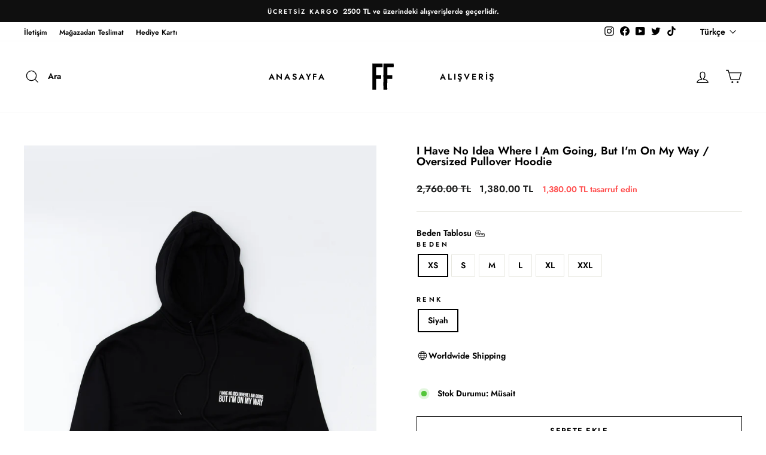

--- FILE ---
content_type: text/html; charset=utf-8
request_url: https://forfunwear.com/products/copy-of-forget-unisex-hoodie
body_size: 34375
content:
<!doctype html>
<html class="no-js" lang="tr" dir="ltr">
<head><meta name="google-site-verification" content="FAfPf1ZfPcBTxIPTfzjwuAqEUdpX5c4yB77chf5ZOLk" />
  <meta charset="utf-8">
  <meta http-equiv="X-UA-Compatible" content="IE=edge,chrome=1">
  <meta name="viewport" content="width=device-width,initial-scale=1">
  <meta name="theme-color" content="#111111">
  <link rel="canonical" href="https://forfunwear.com/products/copy-of-forget-unisex-hoodie">
  <link rel="preconnect" href="https://cdn.shopify.com" crossorigin>
  <link rel="preconnect" href="https://fonts.shopifycdn.com" crossorigin>
  <link rel="dns-prefetch" href="https://productreviews.shopifycdn.com">
  <link rel="dns-prefetch" href="https://ajax.googleapis.com">
  <link rel="dns-prefetch" href="https://maps.googleapis.com">
  <link rel="dns-prefetch" href="https://maps.gstatic.com"><link rel="shortcut icon" href="//forfunwear.com/cdn/shop/files/FOR_FUN_LOGO_2020_e99341dd-b534-41d4-84e1-a581d86d7665_32x32.jpg?v=1738055211" type="image/png" /><title>I Have No Idea Where I Am Going, But I&#39;m On My Way / Oversized Pullove
&ndash; For Fun 
</title>
<meta name="description" content="%100 Pamuk Transfer Baskılı Geniş Kesim Ribanalı Etek Ucu Kapüşonlu"><!-- "snippets/gtranslate.liquid" was not rendered, the associated app was uninstalled -->
<meta property="og:site_name" content="For Fun ">
  <meta property="og:url" content="https://forfunwear.com/products/copy-of-forget-unisex-hoodie">
  <meta property="og:title" content="I Have No Idea Where I Am Going, But I&#39;m On My Way / Oversized Pullover Hoodie">
  <meta property="og:type" content="product">
  <meta property="og:description" content="%100 Pamuk Transfer Baskılı Geniş Kesim Ribanalı Etek Ucu Kapüşonlu"><meta property="og:image" content="http://forfunwear.com/cdn/shop/products/ONLINE-_0097_08092021_FORFUN9913.jpg?v=1632051589">
    <meta property="og:image:secure_url" content="https://forfunwear.com/cdn/shop/products/ONLINE-_0097_08092021_FORFUN9913.jpg?v=1632051589">
    <meta property="og:image:width" content="3595">
    <meta property="og:image:height" content="5032"><meta name="twitter:site" content="@forfun.ist">
  <meta name="twitter:card" content="summary_large_image">
  <meta name="twitter:title" content="I Have No Idea Where I Am Going, But I'm On My Way / Oversized Pullover Hoodie">
  <meta name="twitter:description" content="%100 Pamuk Transfer Baskılı Geniş Kesim Ribanalı Etek Ucu Kapüşonlu">
<style data-shopify>@font-face {
  font-family: Jost;
  font-weight: 600;
  font-style: normal;
  font-display: swap;
  src: url("//forfunwear.com/cdn/fonts/jost/jost_n6.ec1178db7a7515114a2d84e3dd680832b7af8b99.woff2") format("woff2"),
       url("//forfunwear.com/cdn/fonts/jost/jost_n6.b1178bb6bdd3979fef38e103a3816f6980aeaff9.woff") format("woff");
}

  @font-face {
  font-family: Jost;
  font-weight: 400;
  font-style: italic;
  font-display: swap;
  src: url("//forfunwear.com/cdn/fonts/jost/jost_i4.b690098389649750ada222b9763d55796c5283a5.woff2") format("woff2"),
       url("//forfunwear.com/cdn/fonts/jost/jost_i4.fd766415a47e50b9e391ae7ec04e2ae25e7e28b0.woff") format("woff");
}


  @font-face {
  font-family: Jost;
  font-weight: 600;
  font-style: italic;
  font-display: swap;
  src: url("//forfunwear.com/cdn/fonts/jost/jost_i6.9af7e5f39e3a108c08f24047a4276332d9d7b85e.woff2") format("woff2"),
       url("//forfunwear.com/cdn/fonts/jost/jost_i6.2bf310262638f998ed206777ce0b9a3b98b6fe92.woff") format("woff");
}

  @font-face {
  font-family: Jost;
  font-weight: 400;
  font-style: italic;
  font-display: swap;
  src: url("//forfunwear.com/cdn/fonts/jost/jost_i4.b690098389649750ada222b9763d55796c5283a5.woff2") format("woff2"),
       url("//forfunwear.com/cdn/fonts/jost/jost_i4.fd766415a47e50b9e391ae7ec04e2ae25e7e28b0.woff") format("woff");
}

  @font-face {
  font-family: Jost;
  font-weight: 600;
  font-style: italic;
  font-display: swap;
  src: url("//forfunwear.com/cdn/fonts/jost/jost_i6.9af7e5f39e3a108c08f24047a4276332d9d7b85e.woff2") format("woff2"),
       url("//forfunwear.com/cdn/fonts/jost/jost_i6.2bf310262638f998ed206777ce0b9a3b98b6fe92.woff") format("woff");
}

</style><link href="//forfunwear.com/cdn/shop/t/16/assets/theme.css?v=6505736839803686421698411012" rel="stylesheet" type="text/css" media="all" />
<style data-shopify>:root {
    --typeHeaderPrimary: Jost;
    --typeHeaderFallback: sans-serif;
    --typeHeaderSize: 22px;
    --typeHeaderWeight: 600;
    --typeHeaderLineHeight: 1;
    --typeHeaderSpacing: 0.0em;

    --typeBasePrimary:Jost;
    --typeBaseFallback:sans-serif;
    --typeBaseSize: 14px;
    --typeBaseWeight: 400;
    --typeBaseSpacing: 0.0em;
    --typeBaseLineHeight: 1.5;

    --typeCollectionTitle: 16px;

    --iconWeight: 3px;
    --iconLinecaps: miter;

    
      --buttonRadius: 0px;
    

    --colorGridOverlayOpacity: 0.1;
  }

  .placeholder-content {
    background-image: linear-gradient(100deg, #ffffff 40%, #f7f7f7 63%, #ffffff 79%);
  }</style><style>
.site-nav__link[href*="/collections/tops"] {
  font-weight: bold;
}
</style>
  <script>
    document.documentElement.className = document.documentElement.className.replace('no-js', 'js');

    window.theme = window.theme || {};
    theme.routes = {
      home: "/",
      cart: "/cart.js",
      cartPage: "/cart",
      cartAdd: "/cart/add.js",
      cartChange: "/cart/change.js",
      search: "/search",
      predictive_url: "/search/suggest"
    };
    theme.strings = {
      soldOut: "Tükendi",
      unavailable: "Tükendi",
      inStockLabel: "Stok Durumu: Müsait",
      oneStockLabel: "Düşük stok - [count] ürün kaldı",
      otherStockLabel: "Düşük stok - [count] ürün kaldı",
      willNotShipUntil: "",
      willBeInStockAfter: "",
      waitingForStock: "",
      savePrice: "[saved_amount] tasarruf edin",
      cartEmpty: "Sepetiniz boş",
      cartTermsConfirmation: "Kontrol etmek için satış şartlarını ve koşullarını kabul etmelisiniz",
      searchCollections: "Koleksiyonlar",
      searchPages: "Sayfalar",
      searchArticles: "Makaleler",
      productFrom: "",
      maxQuantity: ""
    };
    theme.settings = {
      cartType: "drawer",
      isCustomerTemplate: false,
      moneyFormat: "\u003cspan class=money\u003e{{amount}} TL \u003c\/span\u003e",
      saveType: "dollar",
      productImageSize: "natural",
      productImageCover: true,
      predictiveSearch: true,
      predictiveSearchType: null,
      predictiveSearchVendor: false,
      predictiveSearchPrice: true,
      quickView: true,
      themeName: 'Impulse',
      themeVersion: "7.3.1"
    };
  </script>

  <script>window.performance && window.performance.mark && window.performance.mark('shopify.content_for_header.start');</script><meta name="google-site-verification" content="FAfPf1ZfPcBTxIPTfzjwuAqEUdpX5c4yB77chf5ZOLk">
<meta name="facebook-domain-verification" content="bkr6vi9z1nxxkht5vvtkrohqckh32a">
<meta id="shopify-digital-wallet" name="shopify-digital-wallet" content="/14719020/digital_wallets/dialog">
<link rel="alternate" hreflang="x-default" href="https://forfunwear.com/products/copy-of-forget-unisex-hoodie">
<link rel="alternate" hreflang="tr-TR" href="https://forfunwear.com/products/copy-of-forget-unisex-hoodie">
<link rel="alternate" hreflang="en-TR" href="https://forfunwear.com/en/products/copy-of-forget-unisex-hoodie">
<link rel="alternate" hreflang="tr-US" href="https://murat-cihan-kurtoglu.myshopify.com/products/copy-of-forget-unisex-hoodie">
<link rel="alternate" hreflang="en-US" href="https://murat-cihan-kurtoglu.myshopify.com/en/products/copy-of-forget-unisex-hoodie">
<link rel="alternate" type="application/json+oembed" href="https://forfunwear.com/products/copy-of-forget-unisex-hoodie.oembed">
<script async="async" src="/checkouts/internal/preloads.js?locale=tr-TR"></script>
<script id="shopify-features" type="application/json">{"accessToken":"fd8a24920c217c7234d8fef5445df66f","betas":["rich-media-storefront-analytics"],"domain":"forfunwear.com","predictiveSearch":true,"shopId":14719020,"locale":"tr"}</script>
<script>var Shopify = Shopify || {};
Shopify.shop = "murat-cihan-kurtoglu.myshopify.com";
Shopify.locale = "tr";
Shopify.currency = {"active":"TRY","rate":"1.0"};
Shopify.country = "TR";
Shopify.theme = {"name":"Impulse - 7.3.1 (Güncel Sürüm)","id":136992424152,"schema_name":"Impulse","schema_version":"7.3.1","theme_store_id":857,"role":"main"};
Shopify.theme.handle = "null";
Shopify.theme.style = {"id":null,"handle":null};
Shopify.cdnHost = "forfunwear.com/cdn";
Shopify.routes = Shopify.routes || {};
Shopify.routes.root = "/";</script>
<script type="module">!function(o){(o.Shopify=o.Shopify||{}).modules=!0}(window);</script>
<script>!function(o){function n(){var o=[];function n(){o.push(Array.prototype.slice.apply(arguments))}return n.q=o,n}var t=o.Shopify=o.Shopify||{};t.loadFeatures=n(),t.autoloadFeatures=n()}(window);</script>
<script id="shop-js-analytics" type="application/json">{"pageType":"product"}</script>
<script defer="defer" async type="module" src="//forfunwear.com/cdn/shopifycloud/shop-js/modules/v2/client.init-shop-cart-sync_Bvov5QrB.tr.esm.js"></script>
<script defer="defer" async type="module" src="//forfunwear.com/cdn/shopifycloud/shop-js/modules/v2/chunk.common_CBaP2c7b.esm.js"></script>
<script type="module">
  await import("//forfunwear.com/cdn/shopifycloud/shop-js/modules/v2/client.init-shop-cart-sync_Bvov5QrB.tr.esm.js");
await import("//forfunwear.com/cdn/shopifycloud/shop-js/modules/v2/chunk.common_CBaP2c7b.esm.js");

  window.Shopify.SignInWithShop?.initShopCartSync?.({"fedCMEnabled":true,"windoidEnabled":true});

</script>
<script>(function() {
  var isLoaded = false;
  function asyncLoad() {
    if (isLoaded) return;
    isLoaded = true;
    var urls = ["https:\/\/chimpstatic.com\/mcjs-connected\/js\/users\/bdcefbd0ef77c9ebfaf85f8cb\/1ca742d356f1a761a52c006fe.js?shop=murat-cihan-kurtoglu.myshopify.com","https:\/\/shy.elfsight.com\/p\/platform.js?v=1.5.12\u0026shop=murat-cihan-kurtoglu.myshopify.com","https:\/\/a.mailmunch.co\/widgets\/site-371680-2e0014f51a9740fe43b329ad3c49ea11d17a0e3b.js?shop=murat-cihan-kurtoglu.myshopify.com"];
    for (var i = 0; i < urls.length; i++) {
      var s = document.createElement('script');
      s.type = 'text/javascript';
      s.async = true;
      s.src = urls[i];
      var x = document.getElementsByTagName('script')[0];
      x.parentNode.insertBefore(s, x);
    }
  };
  if(window.attachEvent) {
    window.attachEvent('onload', asyncLoad);
  } else {
    window.addEventListener('load', asyncLoad, false);
  }
})();</script>
<script id="__st">var __st={"a":14719020,"offset":10800,"reqid":"ba8ef5c3-1c7b-4c82-a890-9cb19a004221-1765749287","pageurl":"forfunwear.com\/products\/copy-of-forget-unisex-hoodie","u":"408ad5d3384e","p":"product","rtyp":"product","rid":7032219369650};</script>
<script>window.ShopifyPaypalV4VisibilityTracking = true;</script>
<script id="form-persister">!function(){'use strict';const t='contact',e='new_comment',n=[[t,t],['blogs',e],['comments',e],[t,'customer']],o='password',r='form_key',c=['recaptcha-v3-token','g-recaptcha-response','h-captcha-response',o],s=()=>{try{return window.sessionStorage}catch{return}},i='__shopify_v',u=t=>t.elements[r],a=function(){const t=[...n].map((([t,e])=>`form[action*='/${t}']:not([data-nocaptcha='true']) input[name='form_type'][value='${e}']`)).join(',');var e;return e=t,()=>e?[...document.querySelectorAll(e)].map((t=>t.form)):[]}();function m(t){const e=u(t);a().includes(t)&&(!e||!e.value)&&function(t){try{if(!s())return;!function(t){const e=s();if(!e)return;const n=u(t);if(!n)return;const o=n.value;o&&e.removeItem(o)}(t);const e=Array.from(Array(32),(()=>Math.random().toString(36)[2])).join('');!function(t,e){u(t)||t.append(Object.assign(document.createElement('input'),{type:'hidden',name:r})),t.elements[r].value=e}(t,e),function(t,e){const n=s();if(!n)return;const r=[...t.querySelectorAll(`input[type='${o}']`)].map((({name:t})=>t)),u=[...c,...r],a={};for(const[o,c]of new FormData(t).entries())u.includes(o)||(a[o]=c);n.setItem(e,JSON.stringify({[i]:1,action:t.action,data:a}))}(t,e)}catch(e){console.error('failed to persist form',e)}}(t)}const f=t=>{if('true'===t.dataset.persistBound)return;const e=function(t,e){const n=function(t){return'function'==typeof t.submit?t.submit:HTMLFormElement.prototype.submit}(t).bind(t);return function(){let t;return()=>{t||(t=!0,(()=>{try{e(),n()}catch(t){(t=>{console.error('form submit failed',t)})(t)}})(),setTimeout((()=>t=!1),250))}}()}(t,(()=>{m(t)}));!function(t,e){if('function'==typeof t.submit&&'function'==typeof e)try{t.submit=e}catch{}}(t,e),t.addEventListener('submit',(t=>{t.preventDefault(),e()})),t.dataset.persistBound='true'};!function(){function t(t){const e=(t=>{const e=t.target;return e instanceof HTMLFormElement?e:e&&e.form})(t);e&&m(e)}document.addEventListener('submit',t),document.addEventListener('DOMContentLoaded',(()=>{const e=a();for(const t of e)f(t);var n;n=document.body,new window.MutationObserver((t=>{for(const e of t)if('childList'===e.type&&e.addedNodes.length)for(const t of e.addedNodes)1===t.nodeType&&'FORM'===t.tagName&&a().includes(t)&&f(t)})).observe(n,{childList:!0,subtree:!0,attributes:!1}),document.removeEventListener('submit',t)}))}()}();</script>
<script integrity="sha256-52AcMU7V7pcBOXWImdc/TAGTFKeNjmkeM1Pvks/DTgc=" data-source-attribution="shopify.loadfeatures" defer="defer" src="//forfunwear.com/cdn/shopifycloud/storefront/assets/storefront/load_feature-81c60534.js" crossorigin="anonymous"></script>
<script data-source-attribution="shopify.dynamic_checkout.dynamic.init">var Shopify=Shopify||{};Shopify.PaymentButton=Shopify.PaymentButton||{isStorefrontPortableWallets:!0,init:function(){window.Shopify.PaymentButton.init=function(){};var t=document.createElement("script");t.src="https://forfunwear.com/cdn/shopifycloud/portable-wallets/latest/portable-wallets.tr.js",t.type="module",document.head.appendChild(t)}};
</script>
<script data-source-attribution="shopify.dynamic_checkout.buyer_consent">
  function portableWalletsHideBuyerConsent(e){var t=document.getElementById("shopify-buyer-consent"),n=document.getElementById("shopify-subscription-policy-button");t&&n&&(t.classList.add("hidden"),t.setAttribute("aria-hidden","true"),n.removeEventListener("click",e))}function portableWalletsShowBuyerConsent(e){var t=document.getElementById("shopify-buyer-consent"),n=document.getElementById("shopify-subscription-policy-button");t&&n&&(t.classList.remove("hidden"),t.removeAttribute("aria-hidden"),n.addEventListener("click",e))}window.Shopify?.PaymentButton&&(window.Shopify.PaymentButton.hideBuyerConsent=portableWalletsHideBuyerConsent,window.Shopify.PaymentButton.showBuyerConsent=portableWalletsShowBuyerConsent);
</script>
<script>
  function portableWalletsCleanup(e){e&&e.src&&console.error("Failed to load portable wallets script "+e.src);var t=document.querySelectorAll("shopify-accelerated-checkout .shopify-payment-button__skeleton, shopify-accelerated-checkout-cart .wallet-cart-button__skeleton"),e=document.getElementById("shopify-buyer-consent");for(let e=0;e<t.length;e++)t[e].remove();e&&e.remove()}function portableWalletsNotLoadedAsModule(e){e instanceof ErrorEvent&&"string"==typeof e.message&&e.message.includes("import.meta")&&"string"==typeof e.filename&&e.filename.includes("portable-wallets")&&(window.removeEventListener("error",portableWalletsNotLoadedAsModule),window.Shopify.PaymentButton.failedToLoad=e,"loading"===document.readyState?document.addEventListener("DOMContentLoaded",window.Shopify.PaymentButton.init):window.Shopify.PaymentButton.init())}window.addEventListener("error",portableWalletsNotLoadedAsModule);
</script>

<script type="module" src="https://forfunwear.com/cdn/shopifycloud/portable-wallets/latest/portable-wallets.tr.js" onError="portableWalletsCleanup(this)" crossorigin="anonymous"></script>
<script nomodule>
  document.addEventListener("DOMContentLoaded", portableWalletsCleanup);
</script>

<link id="shopify-accelerated-checkout-styles" rel="stylesheet" media="screen" href="https://forfunwear.com/cdn/shopifycloud/portable-wallets/latest/accelerated-checkout-backwards-compat.css" crossorigin="anonymous">
<style id="shopify-accelerated-checkout-cart">
        #shopify-buyer-consent {
  margin-top: 1em;
  display: inline-block;
  width: 100%;
}

#shopify-buyer-consent.hidden {
  display: none;
}

#shopify-subscription-policy-button {
  background: none;
  border: none;
  padding: 0;
  text-decoration: underline;
  font-size: inherit;
  cursor: pointer;
}

#shopify-subscription-policy-button::before {
  box-shadow: none;
}

      </style>

<script>window.performance && window.performance.mark && window.performance.mark('shopify.content_for_header.end');</script>

  <script src="//forfunwear.com/cdn/shop/t/16/assets/vendor-scripts-v11.js" defer="defer"></script><script src="//forfunwear.com/cdn/shop/t/16/assets/theme.js?v=43470750698195167481680539480" defer="defer"></script>
<!-- BEGIN app block: shopify://apps/instafeed/blocks/head-block/c447db20-095d-4a10-9725-b5977662c9d5 --><link rel="preconnect" href="https://cdn.nfcube.com/">
<link rel="preconnect" href="https://scontent.cdninstagram.com/">


  <script>
    document.addEventListener('DOMContentLoaded', function () {
      let instafeedScript = document.createElement('script');

      
        instafeedScript.src = 'https://cdn.nfcube.com/instafeed-76c11a7d8d714965706578cc31455b97.js';
      

      document.body.appendChild(instafeedScript);
    });
  </script>





<!-- END app block --><!-- BEGIN app block: shopify://apps/t-lab-ai-language-translate/blocks/custom_translations/b5b83690-efd4-434d-8c6a-a5cef4019faf --><!-- BEGIN app snippet: custom_translation_scripts --><script>
(()=>{var o=/\([0-9]+?\)$/,M=/\r?\n|\r|\t|\xa0|\u200B|\u200E|&nbsp;| /g,v=/<\/?[a-z][\s\S]*>/i,r=/^(https?:\/\/|\/\/)[^\s/$.?#].[^\s]*$/i,k=/\{\{\s*([a-zA-Z_]\w*)\s*\}\}/g,p=/\{\{\s*([a-zA-Z_]\w*)\s*\}\}/,t=/^(https:)?\/\/cdn\.shopify\.com\/(.+)\.(png|jpe?g|gif|webp|svgz?|bmp|tiff?|ico|avif)/i,e=/^(https:)?\/\/cdn\.shopify\.com/i,a=/\b(?:https?|ftp)?:?\/\/?[^\s\/]+\/[^\s]+\.(?:png|jpe?g|gif|webp|svgz?|bmp|tiff?|ico|avif)\b/i,I=/url\(['"]?(.*?)['"]?\)/,m="__label:",i=document.createElement("textarea"),u={t:["src","data-src","data-source","data-href","data-zoom","data-master","data-bg","base-src"],i:["srcset","data-srcset"],o:["href","data-href"],u:["href","data-href","data-src","data-zoom"]},g=new Set(["img","picture","button","p","a","input"]),h=16.67,s=function(n){return n.nodeType===Node.ELEMENT_NODE},c=function(n){return n.nodeType===Node.TEXT_NODE};function w(n){return t.test(n.trim())||a.test(n.trim())}function b(n){return(n=>(n=n.trim(),r.test(n)))(n)||e.test(n.trim())}var l=function(n){return!n||0===n.trim().length};function j(n){return i.innerHTML=n,i.value}function T(n){return A(j(n))}function A(n){return n.trim().replace(o,"").replace(M,"").trim()}var _=1e3;function D(n){n=n.trim().replace(M,"").replace(/&amp;/g,"&").replace(/&gt;/g,">").replace(/&lt;/g,"<").trim();return n.length>_?N(n):n}function E(n){return n.trim().toLowerCase().replace(/^https:/i,"")}function N(n){for(var r=5381,t=0;t<n.length;t++)r=(r<<5)+r^n.charCodeAt(t);return(r>>>0).toString(36)}function f(n){for(var r=document.createElement("template"),t=(r.innerHTML=n,["SCRIPT","IFRAME","OBJECT","EMBED","LINK","META"]),e=/^(on\w+|srcdoc|style)$/i,a=document.createTreeWalker(r.content,NodeFilter.SHOW_ELEMENT),i=a.nextNode();i;i=a.nextNode()){var o=i;if(t.includes(o.nodeName))o.remove();else for(var u=o.attributes.length-1;0<=u;--u)e.test(o.attributes[u].name)&&o.removeAttribute(o.attributes[u].name)}return r.innerHTML}function d(n,r,t){void 0===t&&(t=20);for(var e=n,a=0;e&&e.parentElement&&a<t;){for(var i=e.parentElement,o=0,u=r;o<u.length;o++)for(var s=u[o],c=0,l=s.l;c<l.length;c++){var f=l[c];switch(f.type){case"class":for(var d=0,v=i.classList;d<v.length;d++){var p=v[d];if(f.value.test(p))return s.label}break;case"id":if(i.id&&f.value.test(i.id))return s.label;break;case"attribute":if(i.hasAttribute(f.name)){if(!f.value)return s.label;var m=i.getAttribute(f.name);if(m&&f.value.test(m))return s.label}}}e=i,a++}return"unknown"}function y(n,r){var t,e,a;"function"==typeof window.fetch&&"AbortController"in window?(t=new AbortController,e=setTimeout(function(){return t.abort()},3e3),fetch(n,{credentials:"same-origin",signal:t.signal}).then(function(n){return clearTimeout(e),n.ok?n.json():Promise.reject(n)}).then(r).catch(console.error)):((a=new XMLHttpRequest).onreadystatechange=function(){4===a.readyState&&200===a.status&&r(JSON.parse(a.responseText))},a.open("GET",n,!0),a.timeout=3e3,a.send())}function O(){var l=/([^\s]+)\.(png|jpe?g|gif|webp|svgz?|bmp|tiff?|ico|avif)$/i,f=/_(\{width\}x*|\{width\}x\{height\}|\d{3,4}x\d{3,4}|\d{3,4}x|x\d{3,4}|pinco|icon|thumb|small|compact|medium|large|grande|original|master)(_crop_\w+)*(@[2-3]x)*(.progressive)*$/i,d=/^(https?|ftp|file):\/\//i;function t(n){var r,t="".concat(n.path).concat(n.v).concat(null!=(t=n.size)?t:"",".").concat(n.p);return n.m&&(t="".concat(n.path).concat(n.m,"/").concat(n.v).concat(null!=(r=n.size)?r:"",".").concat(n.p)),n.host&&(t="".concat(null!=(r=n.protocol)?r:"","//").concat(n.host).concat(t)),n.g&&(t+=n.g),t}return{h:function(n){var r=!0,t=(d.test(n)||n.startsWith("//")||(r=!1,n="https://example.com"+n),r);n.startsWith("//")&&(t=!1,n="https:"+n);try{new URL(n)}catch(n){return null}var e,a,i,o,u,s,n=new URL(n),c=n.pathname.split("/").filter(function(n){return n});return c.length<1||(a=c.pop(),e=null!=(e=c.pop())?e:null,null===(a=a.match(l)))?null:(s=a[1],a=a[2],i=s.match(f),o=s,(u=null)!==i&&(o=s.substring(0,i.index),u=i[0]),s=0<c.length?"/"+c.join("/")+"/":"/",{protocol:t?n.protocol:null,host:r?n.host:null,path:s,g:n.search,m:e,v:o,size:u,p:a,version:n.searchParams.get("v"),width:n.searchParams.get("width")})},T:t,S:function(n){return(n.m?"/".concat(n.m,"/"):"/").concat(n.v,".").concat(n.p)},M:function(n){return(n.m?"/".concat(n.m,"/"):"/").concat(n.v,".").concat(n.p,"?v=").concat(n.version||"0")},k:function(n,r){return t({protocol:r.protocol,host:r.host,path:r.path,g:r.g,m:r.m,v:r.v,size:n.size,p:r.p,version:r.version,width:r.width})}}}var x,S,C={},H={};function q(p,n){var m=new Map,g=new Map,i=new Map,t=new Map,e=new Map,a=new Map,o=new Map,u=function(n){return n.toLowerCase().replace(/[\s\W_]+/g,"")},s=new Set(n.A.map(u)),c=0,l=!1,f=!1,d=O();function v(n,r,t){s.has(u(n))||n&&r&&(t.set(n,r),l=!0)}function r(n,r){if(n&&n.trim()&&0!==m.size){var t=A(n),e=H[t];if(e&&(p.log("dictionary",'Overlapping text: "'.concat(n,'" related to html: "').concat(e,'"')),r)&&(n=>{if(n)for(var r=h(n.outerHTML),t=r._,e=(r.I||(t=0),n.parentElement),a=0;e&&a<5;){var i=h(e.outerHTML),o=i.I,i=i._;if(o){if(p.log("dictionary","Ancestor depth ".concat(a,": overlap score=").concat(i.toFixed(3),", base=").concat(t.toFixed(3))),t<i)return 1;if(i<t&&0<t)return}e=e.parentElement,a++}})(r))p.log("dictionary",'Skipping text translation for "'.concat(n,'" because an ancestor HTML translation exists'));else{e=m.get(t);if(e)return e;var a=n;if(a&&a.trim()&&0!==g.size){for(var i,o,u,s=g.entries(),c=s.next();!c.done;){var l=c.value[0],f=c.value[1],d=a.trim().match(l);if(d&&1<d.length){i=l,o=f,u=d;break}c=s.next()}if(i&&o&&u){var v=u.slice(1),r=o.match(k);if(r&&r.length===v.length)return r.reduce(function(n,r,t){return n.replace(r,v[t])},o)}}}}return null}function h(n){var t,e,a;return!n||!n.trim()||0===i.size?{I:null,_:0}:(t=D(n),a=0,(e=null)!=(n=i.get(t))?{I:n,_:1}:(i.forEach(function(n,r){-1!==r.indexOf(t)&&(r=t.length/r.length,a<r)&&(a=r,e=n)}),{I:e,_:a}))}function w(n){return n&&n.trim()&&0!==i.size&&(n=D(n),null!=(n=i.get(n)))?n:null}function b(n){if(n&&n.trim()&&0!==t.size){var r=E(n),r=t.get(r);if(r)return r;r=d.h(n);if(r){n=d.M(r).toLowerCase(),n=t.get(n);if(n)return n;n=d.S(r).toLowerCase(),r=t.get(n);if(r)return r}}return null}function T(n){return!n||!n.trim()||0===e.size||void 0===(n=e.get(A(n)))?null:n}function y(n){return!n||!n.trim()||0===a.size||void 0===(n=a.get(E(n)))?null:n}function x(n){var r;return!n||!n.trim()||0===o.size?null:null!=(r=o.get(A(n)))?r:(r=D(n),void 0!==(n=o.get(r))?n:null)}function S(){var n={j:m,D:g,N:i,O:t,C:e,H:a,q:o,L:l,R:c,F:C};return JSON.stringify(n,function(n,r){return r instanceof Map?Object.fromEntries(r.entries()):r})}return{J:function(n,r){v(n,r,m)},U:function(n,r){n&&r&&(n=new RegExp("^".concat(n,"$"),"s"),g.set(n,r),l=!0)},$:function(n,r){var t;n!==r&&(v((t=j(t=n).trim().replace(M,"").trim()).length>_?N(t):t,r,i),c=Math.max(c,n.length))},P:function(n,r){v(n,r,t),(n=d.h(n))&&(v(d.M(n).toLowerCase(),r,t),v(d.S(n).toLowerCase(),r,t))},G:function(n,r){v(n.replace("[img-alt]","").replace(M,"").trim(),r,e)},B:function(n,r){v(n,r,a)},W:function(n,r){f=!0,v(n,r,o)},V:function(){return p.log("dictionary","Translation dictionaries: ",S),i.forEach(function(n,t){m.forEach(function(n,r){t!==r&&-1!==t.indexOf(r)&&(C[r]=A(n),H[r]=t)})}),p.log("dictionary","appliedTextTranslations: ",JSON.stringify(C)),p.log("dictionary","overlappingTexts: ",JSON.stringify(H)),{L:l,Z:f,K:r,X:w,Y:b,nn:T,rn:y,tn:x}}}}function z(n,r,t){function f(n,r){r=n.split(r);return 2===r.length?r[1].trim()?r:[r[0]]:[n]}var d=q(t,r);return n.forEach(function(n){if(n){var c,l=n.name,n=n.value;if(l&&n){if("string"==typeof n)try{c=JSON.parse(n)}catch(n){return void t.log("dictionary","Invalid metafield JSON for "+l,function(){return String(n)})}else c=n;c&&Object.keys(c).forEach(function(e){if(e){var n,r,t,a=c[e];if(a)if(e!==a)if(l.includes("judge"))t=T(e),d.W(t,a);else if(e.startsWith("[img-alt]"))d.G(e,a);else if(e.startsWith("[img-src]"))n=E(e.replace("[img-src]","")),d.P(n,a);else if(v.test(e))d.$(e,a);else if(w(e))n=E(e),d.P(n,a);else if(b(e))t=E(e),d.B(t,a);else if("/"===(n=(n=e).trim())[0]&&"/"!==n[1]&&(t=E(e),d.B(t,a),t=T(e),d.J(t,a)),p.test(e))(s=(t=e).match(k))&&0<s.length&&(r=t.replace(/[-\/\\^$*+?.()|[\]]/g,"\\$&"),s.forEach(function(n){r=r.replace(n,"(.*)")}),d.U(r,a));else if(e.startsWith(m))t=a.replace(m,""),s=e.replace(m,""),d.J(T(s),t);else{if("product_tags"===l)for(var i=0,o=["_",":"];i<o.length;i++){var u=(n=>{if(e.includes(n)){var r=f(e,n),t=f(a,n);if(r.length===t.length)return r.forEach(function(n,r){n!==t[r]&&(d.J(T(n),t[r]),d.J(T("".concat(n,":")),"".concat(t[r],":")))}),{value:void 0}}})(o[i]);if("object"==typeof u)return u.value}var s=T(e);s!==a&&d.J(s,a)}}})}}}),d.V()}function L(y,x){var e=[{label:"judge-me",l:[{type:"class",value:/jdgm/i},{type:"id",value:/judge-me/i},{type:"attribute",name:"data-widget-name",value:/review_widget/i}]}],a=O();function S(t,n,e){n.forEach(function(n){var r=t.getAttribute(n);r&&(r=n.includes("href")?e.rn(r):e.K(r))&&t.setAttribute(n,r)})}function M(n,r,t){var e,a=n.getAttribute(r);a&&((e=i(a=E(a.split("&")[0]),t))?n.setAttribute(r,e):(e=t.rn(a))&&n.setAttribute(r,e))}function k(n,r,t){var e=n.getAttribute(r);e&&(e=((n,r)=>{var t=(n=n.split(",").filter(function(n){return null!=n&&""!==n.trim()}).map(function(n){var n=n.trim().split(/\s+/),r=n[0].split("?"),t=r[0],r=r[1],r=r?r.split("&"):[],e=((n,r)=>{for(var t=0;t<n.length;t++)if(r(n[t]))return n[t];return null})(r,function(n){return n.startsWith("v=")}),r=r.filter(function(n){return!n.startsWith("v=")}),n=n[1];return{url:t,version:e,en:r.join("&"),size:n}}))[0].url;if(t=i(t=n[0].version?"".concat(t,"?").concat(n[0].version):t,r)){var e=a.h(t);if(e)return n.map(function(n){var r=n.url,t=a.h(r);return t&&(r=a.k(t,e)),n.en&&(t=r.includes("?")?"&":"?",r="".concat(r).concat(t).concat(n.en)),r=n.size?"".concat(r," ").concat(n.size):r}).join(",")}})(e,t))&&n.setAttribute(r,e)}function i(n,r){var t=a.h(n);return null===t?null:(n=r.Y(n))?null===(n=a.h(n))?null:a.k(t,n):(n=a.S(t),null===(r=r.Y(n))||null===(n=a.h(r))?null:a.k(t,n))}function A(n,r,t){var e,a,i,o;t.an&&(e=n,a=t.on,u.o.forEach(function(n){var r=e.getAttribute(n);if(!r)return!1;!r.startsWith("/")||r.startsWith("//")||r.startsWith(a)||(r="".concat(a).concat(r),e.setAttribute(n,r))})),i=n,t=u.u.slice(),o=r,t.forEach(function(n){var r,t=i.getAttribute(n);t&&(w(t)?(r=o.Y(t))&&i.setAttribute(n,r):(r=o.rn(t))&&i.setAttribute(n,r))})}function _(r,t){var n,e,a,i,o;u.t.forEach(function(n){return M(r,n,t)}),u.i.forEach(function(n){return k(r,n,t)}),e="alt",a=t,(o=(n=r).getAttribute(e))&&((i=a.nn(o))?n.setAttribute(e,i):(i=a.K(o))&&n.setAttribute(e,i))}return{un:function(n){return!(!n||!s(n)||x.sn.includes((n=n).tagName.toLowerCase())||n.classList.contains("tl-switcher-container")||(n=n.parentNode)&&["SCRIPT","STYLE"].includes(n.nodeName.toUpperCase()))},cn:function(n){if(c(n)&&null!=(r=n.textContent)&&r.trim()){if(y.Z)if("judge-me"===d(n,e,5)){var r=y.tn(n.textContent);if(r)return void(n.textContent=j(r))}var t,r=y.K(n.textContent,n.parentElement||void 0);r&&(t=n.textContent.trim().replace(o,"").trim(),n.textContent=j(n.textContent.replace(t,r)))}},ln:function(n){if(!!l(n.textContent)||!n.innerHTML)return!1;if(y.Z&&"judge-me"===d(n,e,5)){var r=y.tn(n.innerHTML);if(r)return n.innerHTML=f(r),!0}r=y.X(n.innerHTML);return!!r&&(n.innerHTML=f(r),!0)},fn:function(n){var r,t,e,a,i,o,u,s,c,l;switch(S(n,["data-label","title"],y),n.tagName.toLowerCase()){case"a":A(n,y,x);break;case"input":c=u=y,(l=(s=o=n).getAttribute("type"))&&("submit"===l||"button"===l)&&(l=s.getAttribute("value"),c=c.K(l))&&s.setAttribute("value",c),S(o,["placeholder"],u);break;case"textarea":S(n,["placeholder"],y);break;case"img":_(n,y);break;case"picture":for(var f=y,d=n.childNodes,v=0;v<d.length;v++){var p=d[v];if(p.tagName)switch(p.tagName.toLowerCase()){case"source":k(p,"data-srcset",f),k(p,"srcset",f);break;case"img":_(p,f)}}break;case"div":s=l=y,(u=o=c=n)&&(o=o.style.backgroundImage||o.getAttribute("data-bg")||"")&&"none"!==o&&(o=o.match(I))&&o[1]&&(o=o[1],s=s.Y(o))&&(u.style.backgroundImage='url("'.concat(s,'")')),a=c,i=l,["src","data-src","data-bg"].forEach(function(n){return M(a,n,i)}),["data-bgset"].forEach(function(n){return k(a,n,i)}),["data-href"].forEach(function(n){return S(a,[n],i)});break;case"button":t=y,(e=(r=n).getAttribute("value"))&&(t=t.K(e))&&r.setAttribute("value",t);break;case"iframe":e=y,(t=(r=n).getAttribute("src"))&&(e=e.rn(t))&&r.setAttribute("src",e);break;case"video":for(var m=n,g=y,h=["src"],w=0;w<h.length;w++){var b=h[w],T=m.getAttribute(b);T&&(T=g.rn(T))&&m.setAttribute(b,T)}}},getImageTranslation:function(n){return i(n,y)}}}function R(s,c,l){t=c.dn,e=new WeakMap;var t,e,a={add:function(n){var r=Date.now()+t;e.set(n,r)},has:function(n){var r=null!=(r=e.get(n))?r:0;return!(Date.now()>=r&&(e.delete(n),1))}},i=[],o=[],f=[],d=[],u=2*h,v=3*h;function p(n){var r,t,e;n&&(n.nodeType===Node.TEXT_NODE&&s.un(n.parentElement)?s.cn(n):s.un(n)&&(n=n,s.fn(n),r=g.has(n.tagName.toLowerCase())||(r=(r=n).getBoundingClientRect(),t=window.innerHeight||document.documentElement.clientHeight,e=window.innerWidth||document.documentElement.clientWidth,t=r.top<=t&&0<=r.top+r.height,e=r.left<=e&&0<=r.left+r.width,t&&e),a.has(n)||(r?i:o).push(n)))}function m(n){if(l.log("messageHandler","Processing element:",n),s.un(n)){var r=s.ln(n);if(a.add(n),!r){var t=n.childNodes;l.log("messageHandler","Child nodes:",t);for(var e=0;e<t.length;e++)p(t[e])}}}requestAnimationFrame(function n(){for(var r=performance.now();0<i.length;){var t=i.shift();if(t&&!a.has(t)&&m(t),performance.now()-r>=v)break}requestAnimationFrame(n)}),requestAnimationFrame(function n(){for(var r=performance.now();0<o.length;){var t=o.shift();if(t&&!a.has(t)&&m(t),performance.now()-r>=u)break}requestAnimationFrame(n)}),c.vn&&requestAnimationFrame(function n(){for(var r=performance.now();0<f.length;){var t=f.shift();if(t&&s.fn(t),performance.now()-r>=u)break}requestAnimationFrame(n)}),c.pn&&requestAnimationFrame(function n(){for(var r=performance.now();0<d.length;){var t=d.shift();if(t&&s.cn(t),performance.now()-r>=u)break}requestAnimationFrame(n)});var n={subtree:!0,childList:!0,attributes:c.vn,characterData:c.pn};new MutationObserver(function(n){l.log("observer","Observer:",n);for(var r=0;r<n.length;r++){var t=n[r];switch(t.type){case"childList":for(var e=t.addedNodes,a=0;a<e.length;a++)p(e[a]);var i=t.target.childNodes;if(i.length<=10)for(var o=0;o<i.length;o++)p(i[o]);break;case"attributes":var u=t.target;s.un(u)&&u&&f.push(u);break;case"characterData":c.pn&&(u=t.target)&&u.nodeType===Node.TEXT_NODE&&d.push(u)}}}).observe(document.documentElement,n)}void 0===window.TranslationLab&&(window.TranslationLab={}),window.TranslationLab.CustomTranslations=(x=(()=>{var a;try{a=window.localStorage.getItem("tlab_debug_mode")||null}catch(n){a=null}return{log:function(n,r){for(var t=[],e=2;e<arguments.length;e++)t[e-2]=arguments[e];!a||"observer"===n&&"all"===a||("all"===a||a===n||"custom"===n&&"custom"===a)&&(n=t.map(function(n){if("function"==typeof n)try{return n()}catch(n){return"Error generating parameter: ".concat(n.message)}return n}),console.log.apply(console,[r].concat(n)))}}})(),S=null,{init:function(n,r){n&&!n.isPrimaryLocale&&n.translationsMetadata&&n.translationsMetadata.length&&(0<(r=((n,r,t,e)=>{function a(n,r){for(var t=[],e=2;e<arguments.length;e++)t[e-2]=arguments[e];for(var a=0,i=t;a<i.length;a++){var o=i[a];if(o&&void 0!==o[n])return o[n]}return r}var i=window.localStorage.getItem("tlab_feature_options"),o=null;if(i)try{o=JSON.parse(i)}catch(n){e.log("dictionary","Invalid tlab_feature_options JSON",String(n))}var t=a("useMessageHandler",!0,o,i=t),u=a("messageHandlerCooldown",2e3,o,i),s=a("localizeUrls",!1,o,i),c=a("processShadowRoot",!1,o,i),l=a("attributesMutations",!1,o,i),f=a("processCharacterData",!1,o,i),d=a("excludedTemplates",[],o,i),o=a("phraseIgnoreList",[],o,i);return e.log("dictionary","useMessageHandler:",t),e.log("dictionary","messageHandlerCooldown:",u),e.log("dictionary","localizeUrls:",s),e.log("dictionary","processShadowRoot:",c),e.log("dictionary","attributesMutations:",l),e.log("dictionary","processCharacterData:",f),e.log("dictionary","excludedTemplates:",d),e.log("dictionary","phraseIgnoreList:",o),{sn:["html","head","meta","script","noscript","style","link","canvas","svg","g","path","ellipse","br","hr"],locale:n,on:r,gn:t,dn:u,an:s,hn:c,vn:l,pn:f,mn:d,A:o}})(n.locale,n.on,r,x)).mn.length&&r.mn.includes(n.template)||(n=z(n.translationsMetadata,r,x),S=L(n,r),n.L&&(r.gn&&R(S,r,x),window.addEventListener("DOMContentLoaded",function(){function e(n){n=/\/products\/(.+?)(\?.+)?$/.exec(n);return n?n[1]:null}var n,r,t,a;(a=document.querySelector(".cbb-frequently-bought-selector-label-name"))&&"true"!==a.getAttribute("translated")&&(n=e(window.location.pathname))&&(r="https://".concat(window.location.host,"/products/").concat(n,".json"),t="https://".concat(window.location.host).concat(window.Shopify.routes.root,"products/").concat(n,".json"),y(r,function(n){a.childNodes.forEach(function(r){r.textContent===n.product.title&&y(t,function(n){r.textContent!==n.product.title&&(r.textContent=n.product.title,a.setAttribute("translated","true"))})})}),document.querySelectorAll('[class*="cbb-frequently-bought-selector-link"]').forEach(function(r){var n,t;"true"!==r.getAttribute("translated")&&(n=r.getAttribute("href"))&&(t=e(n))&&y("https://".concat(window.location.host).concat(window.Shopify.routes.root,"products/").concat(t,".json"),function(n){r.textContent!==n.product.title&&(r.textContent=n.product.title,r.setAttribute("translated","true"))})}))}))))},getImageTranslation:function(n){return x.log("dictionary","translationManager: ",S),S?S.getImageTranslation(n):null}})})();
</script><!-- END app snippet -->

<script>
  (function() {
    var ctx = {
      locale: 'tr',
      isPrimaryLocale: true,
      rootUrl: '',
      translationsMetadata: [{},{"name":"judge-me-product-review","value":null}],
      template: "product",
    };
    var settings = null;
    TranslationLab.CustomTranslations.init(ctx, settings);
  })()
</script>


<!-- END app block --><link href="https://monorail-edge.shopifysvc.com" rel="dns-prefetch">
<script>(function(){if ("sendBeacon" in navigator && "performance" in window) {try {var session_token_from_headers = performance.getEntriesByType('navigation')[0].serverTiming.find(x => x.name == '_s').description;} catch {var session_token_from_headers = undefined;}var session_cookie_matches = document.cookie.match(/_shopify_s=([^;]*)/);var session_token_from_cookie = session_cookie_matches && session_cookie_matches.length === 2 ? session_cookie_matches[1] : "";var session_token = session_token_from_headers || session_token_from_cookie || "";function handle_abandonment_event(e) {var entries = performance.getEntries().filter(function(entry) {return /monorail-edge.shopifysvc.com/.test(entry.name);});if (!window.abandonment_tracked && entries.length === 0) {window.abandonment_tracked = true;var currentMs = Date.now();var navigation_start = performance.timing.navigationStart;var payload = {shop_id: 14719020,url: window.location.href,navigation_start,duration: currentMs - navigation_start,session_token,page_type: "product"};window.navigator.sendBeacon("https://monorail-edge.shopifysvc.com/v1/produce", JSON.stringify({schema_id: "online_store_buyer_site_abandonment/1.1",payload: payload,metadata: {event_created_at_ms: currentMs,event_sent_at_ms: currentMs}}));}}window.addEventListener('pagehide', handle_abandonment_event);}}());</script>
<script id="web-pixels-manager-setup">(function e(e,d,r,n,o){if(void 0===o&&(o={}),!Boolean(null===(a=null===(i=window.Shopify)||void 0===i?void 0:i.analytics)||void 0===a?void 0:a.replayQueue)){var i,a;window.Shopify=window.Shopify||{};var t=window.Shopify;t.analytics=t.analytics||{};var s=t.analytics;s.replayQueue=[],s.publish=function(e,d,r){return s.replayQueue.push([e,d,r]),!0};try{self.performance.mark("wpm:start")}catch(e){}var l=function(){var e={modern:/Edge?\/(1{2}[4-9]|1[2-9]\d|[2-9]\d{2}|\d{4,})\.\d+(\.\d+|)|Firefox\/(1{2}[4-9]|1[2-9]\d|[2-9]\d{2}|\d{4,})\.\d+(\.\d+|)|Chrom(ium|e)\/(9{2}|\d{3,})\.\d+(\.\d+|)|(Maci|X1{2}).+ Version\/(15\.\d+|(1[6-9]|[2-9]\d|\d{3,})\.\d+)([,.]\d+|)( \(\w+\)|)( Mobile\/\w+|) Safari\/|Chrome.+OPR\/(9{2}|\d{3,})\.\d+\.\d+|(CPU[ +]OS|iPhone[ +]OS|CPU[ +]iPhone|CPU IPhone OS|CPU iPad OS)[ +]+(15[._]\d+|(1[6-9]|[2-9]\d|\d{3,})[._]\d+)([._]\d+|)|Android:?[ /-](13[3-9]|1[4-9]\d|[2-9]\d{2}|\d{4,})(\.\d+|)(\.\d+|)|Android.+Firefox\/(13[5-9]|1[4-9]\d|[2-9]\d{2}|\d{4,})\.\d+(\.\d+|)|Android.+Chrom(ium|e)\/(13[3-9]|1[4-9]\d|[2-9]\d{2}|\d{4,})\.\d+(\.\d+|)|SamsungBrowser\/([2-9]\d|\d{3,})\.\d+/,legacy:/Edge?\/(1[6-9]|[2-9]\d|\d{3,})\.\d+(\.\d+|)|Firefox\/(5[4-9]|[6-9]\d|\d{3,})\.\d+(\.\d+|)|Chrom(ium|e)\/(5[1-9]|[6-9]\d|\d{3,})\.\d+(\.\d+|)([\d.]+$|.*Safari\/(?![\d.]+ Edge\/[\d.]+$))|(Maci|X1{2}).+ Version\/(10\.\d+|(1[1-9]|[2-9]\d|\d{3,})\.\d+)([,.]\d+|)( \(\w+\)|)( Mobile\/\w+|) Safari\/|Chrome.+OPR\/(3[89]|[4-9]\d|\d{3,})\.\d+\.\d+|(CPU[ +]OS|iPhone[ +]OS|CPU[ +]iPhone|CPU IPhone OS|CPU iPad OS)[ +]+(10[._]\d+|(1[1-9]|[2-9]\d|\d{3,})[._]\d+)([._]\d+|)|Android:?[ /-](13[3-9]|1[4-9]\d|[2-9]\d{2}|\d{4,})(\.\d+|)(\.\d+|)|Mobile Safari.+OPR\/([89]\d|\d{3,})\.\d+\.\d+|Android.+Firefox\/(13[5-9]|1[4-9]\d|[2-9]\d{2}|\d{4,})\.\d+(\.\d+|)|Android.+Chrom(ium|e)\/(13[3-9]|1[4-9]\d|[2-9]\d{2}|\d{4,})\.\d+(\.\d+|)|Android.+(UC? ?Browser|UCWEB|U3)[ /]?(15\.([5-9]|\d{2,})|(1[6-9]|[2-9]\d|\d{3,})\.\d+)\.\d+|SamsungBrowser\/(5\.\d+|([6-9]|\d{2,})\.\d+)|Android.+MQ{2}Browser\/(14(\.(9|\d{2,})|)|(1[5-9]|[2-9]\d|\d{3,})(\.\d+|))(\.\d+|)|K[Aa][Ii]OS\/(3\.\d+|([4-9]|\d{2,})\.\d+)(\.\d+|)/},d=e.modern,r=e.legacy,n=navigator.userAgent;return n.match(d)?"modern":n.match(r)?"legacy":"unknown"}(),u="modern"===l?"modern":"legacy",c=(null!=n?n:{modern:"",legacy:""})[u],f=function(e){return[e.baseUrl,"/wpm","/b",e.hashVersion,"modern"===e.buildTarget?"m":"l",".js"].join("")}({baseUrl:d,hashVersion:r,buildTarget:u}),m=function(e){var d=e.version,r=e.bundleTarget,n=e.surface,o=e.pageUrl,i=e.monorailEndpoint;return{emit:function(e){var a=e.status,t=e.errorMsg,s=(new Date).getTime(),l=JSON.stringify({metadata:{event_sent_at_ms:s},events:[{schema_id:"web_pixels_manager_load/3.1",payload:{version:d,bundle_target:r,page_url:o,status:a,surface:n,error_msg:t},metadata:{event_created_at_ms:s}}]});if(!i)return console&&console.warn&&console.warn("[Web Pixels Manager] No Monorail endpoint provided, skipping logging."),!1;try{return self.navigator.sendBeacon.bind(self.navigator)(i,l)}catch(e){}var u=new XMLHttpRequest;try{return u.open("POST",i,!0),u.setRequestHeader("Content-Type","text/plain"),u.send(l),!0}catch(e){return console&&console.warn&&console.warn("[Web Pixels Manager] Got an unhandled error while logging to Monorail."),!1}}}}({version:r,bundleTarget:l,surface:e.surface,pageUrl:self.location.href,monorailEndpoint:e.monorailEndpoint});try{o.browserTarget=l,function(e){var d=e.src,r=e.async,n=void 0===r||r,o=e.onload,i=e.onerror,a=e.sri,t=e.scriptDataAttributes,s=void 0===t?{}:t,l=document.createElement("script"),u=document.querySelector("head"),c=document.querySelector("body");if(l.async=n,l.src=d,a&&(l.integrity=a,l.crossOrigin="anonymous"),s)for(var f in s)if(Object.prototype.hasOwnProperty.call(s,f))try{l.dataset[f]=s[f]}catch(e){}if(o&&l.addEventListener("load",o),i&&l.addEventListener("error",i),u)u.appendChild(l);else{if(!c)throw new Error("Did not find a head or body element to append the script");c.appendChild(l)}}({src:f,async:!0,onload:function(){if(!function(){var e,d;return Boolean(null===(d=null===(e=window.Shopify)||void 0===e?void 0:e.analytics)||void 0===d?void 0:d.initialized)}()){var d=window.webPixelsManager.init(e)||void 0;if(d){var r=window.Shopify.analytics;r.replayQueue.forEach((function(e){var r=e[0],n=e[1],o=e[2];d.publishCustomEvent(r,n,o)})),r.replayQueue=[],r.publish=d.publishCustomEvent,r.visitor=d.visitor,r.initialized=!0}}},onerror:function(){return m.emit({status:"failed",errorMsg:"".concat(f," has failed to load")})},sri:function(e){var d=/^sha384-[A-Za-z0-9+/=]+$/;return"string"==typeof e&&d.test(e)}(c)?c:"",scriptDataAttributes:o}),m.emit({status:"loading"})}catch(e){m.emit({status:"failed",errorMsg:(null==e?void 0:e.message)||"Unknown error"})}}})({shopId: 14719020,storefrontBaseUrl: "https://forfunwear.com",extensionsBaseUrl: "https://extensions.shopifycdn.com/cdn/shopifycloud/web-pixels-manager",monorailEndpoint: "https://monorail-edge.shopifysvc.com/unstable/produce_batch",surface: "storefront-renderer",enabledBetaFlags: ["2dca8a86"],webPixelsConfigList: [{"id":"826278104","configuration":"{\"pixel_id\":\"612033623006282\",\"pixel_type\":\"facebook_pixel\"}","eventPayloadVersion":"v1","runtimeContext":"OPEN","scriptVersion":"ca16bc87fe92b6042fbaa3acc2fbdaa6","type":"APP","apiClientId":2329312,"privacyPurposes":["ANALYTICS","MARKETING","SALE_OF_DATA"],"dataSharingAdjustments":{"protectedCustomerApprovalScopes":["read_customer_address","read_customer_email","read_customer_name","read_customer_personal_data","read_customer_phone"]}},{"id":"649756888","configuration":"{\"config\":\"{\\\"pixel_id\\\":\\\"G-LKB1JCKZJ0\\\",\\\"target_country\\\":\\\"TR\\\",\\\"gtag_events\\\":[{\\\"type\\\":\\\"begin_checkout\\\",\\\"action_label\\\":[\\\"G-LKB1JCKZJ0\\\",\\\"AW-865062288\\\/5hf0CIyM2uIBEJCbv5wD\\\"]},{\\\"type\\\":\\\"search\\\",\\\"action_label\\\":[\\\"G-LKB1JCKZJ0\\\",\\\"AW-865062288\\\/beltCI-M2uIBEJCbv5wD\\\"]},{\\\"type\\\":\\\"view_item\\\",\\\"action_label\\\":[\\\"G-LKB1JCKZJ0\\\",\\\"AW-865062288\\\/JIQ_CIaM2uIBEJCbv5wD\\\",\\\"MC-XJW58KH6JL\\\"]},{\\\"type\\\":\\\"purchase\\\",\\\"action_label\\\":[\\\"G-LKB1JCKZJ0\\\",\\\"AW-865062288\\\/FV3bCIOM2uIBEJCbv5wD\\\",\\\"MC-XJW58KH6JL\\\"]},{\\\"type\\\":\\\"page_view\\\",\\\"action_label\\\":[\\\"G-LKB1JCKZJ0\\\",\\\"AW-865062288\\\/32JrCICM2uIBEJCbv5wD\\\",\\\"MC-XJW58KH6JL\\\"]},{\\\"type\\\":\\\"add_payment_info\\\",\\\"action_label\\\":[\\\"G-LKB1JCKZJ0\\\",\\\"AW-865062288\\\/YgmGCJKM2uIBEJCbv5wD\\\"]},{\\\"type\\\":\\\"add_to_cart\\\",\\\"action_label\\\":[\\\"G-LKB1JCKZJ0\\\",\\\"AW-865062288\\\/YoyDCImM2uIBEJCbv5wD\\\"]}],\\\"enable_monitoring_mode\\\":false}\"}","eventPayloadVersion":"v1","runtimeContext":"OPEN","scriptVersion":"b2a88bafab3e21179ed38636efcd8a93","type":"APP","apiClientId":1780363,"privacyPurposes":[],"dataSharingAdjustments":{"protectedCustomerApprovalScopes":["read_customer_address","read_customer_email","read_customer_name","read_customer_personal_data","read_customer_phone"]}},{"id":"381321432","configuration":"{\"pixelCode\":\"CL1LV3JC77UF105MNB90\"}","eventPayloadVersion":"v1","runtimeContext":"STRICT","scriptVersion":"22e92c2ad45662f435e4801458fb78cc","type":"APP","apiClientId":4383523,"privacyPurposes":["ANALYTICS","MARKETING","SALE_OF_DATA"],"dataSharingAdjustments":{"protectedCustomerApprovalScopes":["read_customer_address","read_customer_email","read_customer_name","read_customer_personal_data","read_customer_phone"]}},{"id":"57573592","eventPayloadVersion":"v1","runtimeContext":"LAX","scriptVersion":"1","type":"CUSTOM","privacyPurposes":["MARKETING"],"name":"Meta pixel (migrated)"},{"id":"shopify-app-pixel","configuration":"{}","eventPayloadVersion":"v1","runtimeContext":"STRICT","scriptVersion":"0450","apiClientId":"shopify-pixel","type":"APP","privacyPurposes":["ANALYTICS","MARKETING"]},{"id":"shopify-custom-pixel","eventPayloadVersion":"v1","runtimeContext":"LAX","scriptVersion":"0450","apiClientId":"shopify-pixel","type":"CUSTOM","privacyPurposes":["ANALYTICS","MARKETING"]}],isMerchantRequest: false,initData: {"shop":{"name":"For Fun ","paymentSettings":{"currencyCode":"TRY"},"myshopifyDomain":"murat-cihan-kurtoglu.myshopify.com","countryCode":"TR","storefrontUrl":"https:\/\/forfunwear.com"},"customer":null,"cart":null,"checkout":null,"productVariants":[{"price":{"amount":1380.0,"currencyCode":"TRY"},"product":{"title":"I Have No Idea Where I Am Going, But I'm On My Way \/ Oversized Pullover Hoodie","vendor":"For Fun","id":"7032219369650","untranslatedTitle":"I Have No Idea Where I Am Going, But I'm On My Way \/ Oversized Pullover Hoodie","url":"\/products\/copy-of-forget-unisex-hoodie","type":"Hoodie"},"id":"40999822655666","image":{"src":"\/\/forfunwear.com\/cdn\/shop\/products\/ONLINE-_0097_08092021_FORFUN9913.jpg?v=1632051589"},"sku":"A12445","title":"XS \/ Siyah","untranslatedTitle":"XS \/ Siyah"},{"price":{"amount":1380.0,"currencyCode":"TRY"},"product":{"title":"I Have No Idea Where I Am Going, But I'm On My Way \/ Oversized Pullover Hoodie","vendor":"For Fun","id":"7032219369650","untranslatedTitle":"I Have No Idea Where I Am Going, But I'm On My Way \/ Oversized Pullover Hoodie","url":"\/products\/copy-of-forget-unisex-hoodie","type":"Hoodie"},"id":"40999822688434","image":{"src":"\/\/forfunwear.com\/cdn\/shop\/products\/ONLINE-_0097_08092021_FORFUN9913.jpg?v=1632051589"},"sku":"9822688434","title":"S \/ Siyah","untranslatedTitle":"S \/ Siyah"},{"price":{"amount":1380.0,"currencyCode":"TRY"},"product":{"title":"I Have No Idea Where I Am Going, But I'm On My Way \/ Oversized Pullover Hoodie","vendor":"For Fun","id":"7032219369650","untranslatedTitle":"I Have No Idea Where I Am Going, But I'm On My Way \/ Oversized Pullover Hoodie","url":"\/products\/copy-of-forget-unisex-hoodie","type":"Hoodie"},"id":"40999822721202","image":{"src":"\/\/forfunwear.com\/cdn\/shop\/products\/ONLINE-_0097_08092021_FORFUN9913.jpg?v=1632051589"},"sku":"9822721202","title":"M \/ Siyah","untranslatedTitle":"M \/ Siyah"},{"price":{"amount":1380.0,"currencyCode":"TRY"},"product":{"title":"I Have No Idea Where I Am Going, But I'm On My Way \/ Oversized Pullover Hoodie","vendor":"For Fun","id":"7032219369650","untranslatedTitle":"I Have No Idea Where I Am Going, But I'm On My Way \/ Oversized Pullover Hoodie","url":"\/products\/copy-of-forget-unisex-hoodie","type":"Hoodie"},"id":"40999822753970","image":{"src":"\/\/forfunwear.com\/cdn\/shop\/products\/ONLINE-_0097_08092021_FORFUN9913.jpg?v=1632051589"},"sku":"9822753970","title":"L \/ Siyah","untranslatedTitle":"L \/ Siyah"},{"price":{"amount":1380.0,"currencyCode":"TRY"},"product":{"title":"I Have No Idea Where I Am Going, But I'm On My Way \/ Oversized Pullover Hoodie","vendor":"For Fun","id":"7032219369650","untranslatedTitle":"I Have No Idea Where I Am Going, But I'm On My Way \/ Oversized Pullover Hoodie","url":"\/products\/copy-of-forget-unisex-hoodie","type":"Hoodie"},"id":"40999822786738","image":{"src":"\/\/forfunwear.com\/cdn\/shop\/products\/ONLINE-_0097_08092021_FORFUN9913.jpg?v=1632051589"},"sku":"9822786738","title":"XL \/ Siyah","untranslatedTitle":"XL \/ Siyah"},{"price":{"amount":1380.0,"currencyCode":"TRY"},"product":{"title":"I Have No Idea Where I Am Going, But I'm On My Way \/ Oversized Pullover Hoodie","vendor":"For Fun","id":"7032219369650","untranslatedTitle":"I Have No Idea Where I Am Going, But I'm On My Way \/ Oversized Pullover Hoodie","url":"\/products\/copy-of-forget-unisex-hoodie","type":"Hoodie"},"id":"40999822819506","image":{"src":"\/\/forfunwear.com\/cdn\/shop\/products\/ONLINE-_0097_08092021_FORFUN9913.jpg?v=1632051589"},"sku":"9822819506","title":"XXL \/ Siyah","untranslatedTitle":"XXL \/ Siyah"}],"purchasingCompany":null},},"https://forfunwear.com/cdn","ae1676cfwd2530674p4253c800m34e853cb",{"modern":"","legacy":""},{"shopId":"14719020","storefrontBaseUrl":"https:\/\/forfunwear.com","extensionBaseUrl":"https:\/\/extensions.shopifycdn.com\/cdn\/shopifycloud\/web-pixels-manager","surface":"storefront-renderer","enabledBetaFlags":"[\"2dca8a86\"]","isMerchantRequest":"false","hashVersion":"ae1676cfwd2530674p4253c800m34e853cb","publish":"custom","events":"[[\"page_viewed\",{}],[\"product_viewed\",{\"productVariant\":{\"price\":{\"amount\":1380.0,\"currencyCode\":\"TRY\"},\"product\":{\"title\":\"I Have No Idea Where I Am Going, But I'm On My Way \/ Oversized Pullover Hoodie\",\"vendor\":\"For Fun\",\"id\":\"7032219369650\",\"untranslatedTitle\":\"I Have No Idea Where I Am Going, But I'm On My Way \/ Oversized Pullover Hoodie\",\"url\":\"\/products\/copy-of-forget-unisex-hoodie\",\"type\":\"Hoodie\"},\"id\":\"40999822655666\",\"image\":{\"src\":\"\/\/forfunwear.com\/cdn\/shop\/products\/ONLINE-_0097_08092021_FORFUN9913.jpg?v=1632051589\"},\"sku\":\"A12445\",\"title\":\"XS \/ Siyah\",\"untranslatedTitle\":\"XS \/ Siyah\"}}]]"});</script><script>
  window.ShopifyAnalytics = window.ShopifyAnalytics || {};
  window.ShopifyAnalytics.meta = window.ShopifyAnalytics.meta || {};
  window.ShopifyAnalytics.meta.currency = 'TRY';
  var meta = {"product":{"id":7032219369650,"gid":"gid:\/\/shopify\/Product\/7032219369650","vendor":"For Fun","type":"Hoodie","variants":[{"id":40999822655666,"price":138000,"name":"I Have No Idea Where I Am Going, But I'm On My Way \/ Oversized Pullover Hoodie - XS \/ Siyah","public_title":"XS \/ Siyah","sku":"A12445"},{"id":40999822688434,"price":138000,"name":"I Have No Idea Where I Am Going, But I'm On My Way \/ Oversized Pullover Hoodie - S \/ Siyah","public_title":"S \/ Siyah","sku":"9822688434"},{"id":40999822721202,"price":138000,"name":"I Have No Idea Where I Am Going, But I'm On My Way \/ Oversized Pullover Hoodie - M \/ Siyah","public_title":"M \/ Siyah","sku":"9822721202"},{"id":40999822753970,"price":138000,"name":"I Have No Idea Where I Am Going, But I'm On My Way \/ Oversized Pullover Hoodie - L \/ Siyah","public_title":"L \/ Siyah","sku":"9822753970"},{"id":40999822786738,"price":138000,"name":"I Have No Idea Where I Am Going, But I'm On My Way \/ Oversized Pullover Hoodie - XL \/ Siyah","public_title":"XL \/ Siyah","sku":"9822786738"},{"id":40999822819506,"price":138000,"name":"I Have No Idea Where I Am Going, But I'm On My Way \/ Oversized Pullover Hoodie - XXL \/ Siyah","public_title":"XXL \/ Siyah","sku":"9822819506"}],"remote":false},"page":{"pageType":"product","resourceType":"product","resourceId":7032219369650}};
  for (var attr in meta) {
    window.ShopifyAnalytics.meta[attr] = meta[attr];
  }
</script>
<script class="analytics">
  (function () {
    var customDocumentWrite = function(content) {
      var jquery = null;

      if (window.jQuery) {
        jquery = window.jQuery;
      } else if (window.Checkout && window.Checkout.$) {
        jquery = window.Checkout.$;
      }

      if (jquery) {
        jquery('body').append(content);
      }
    };

    var hasLoggedConversion = function(token) {
      if (token) {
        return document.cookie.indexOf('loggedConversion=' + token) !== -1;
      }
      return false;
    }

    var setCookieIfConversion = function(token) {
      if (token) {
        var twoMonthsFromNow = new Date(Date.now());
        twoMonthsFromNow.setMonth(twoMonthsFromNow.getMonth() + 2);

        document.cookie = 'loggedConversion=' + token + '; expires=' + twoMonthsFromNow;
      }
    }

    var trekkie = window.ShopifyAnalytics.lib = window.trekkie = window.trekkie || [];
    if (trekkie.integrations) {
      return;
    }
    trekkie.methods = [
      'identify',
      'page',
      'ready',
      'track',
      'trackForm',
      'trackLink'
    ];
    trekkie.factory = function(method) {
      return function() {
        var args = Array.prototype.slice.call(arguments);
        args.unshift(method);
        trekkie.push(args);
        return trekkie;
      };
    };
    for (var i = 0; i < trekkie.methods.length; i++) {
      var key = trekkie.methods[i];
      trekkie[key] = trekkie.factory(key);
    }
    trekkie.load = function(config) {
      trekkie.config = config || {};
      trekkie.config.initialDocumentCookie = document.cookie;
      var first = document.getElementsByTagName('script')[0];
      var script = document.createElement('script');
      script.type = 'text/javascript';
      script.onerror = function(e) {
        var scriptFallback = document.createElement('script');
        scriptFallback.type = 'text/javascript';
        scriptFallback.onerror = function(error) {
                var Monorail = {
      produce: function produce(monorailDomain, schemaId, payload) {
        var currentMs = new Date().getTime();
        var event = {
          schema_id: schemaId,
          payload: payload,
          metadata: {
            event_created_at_ms: currentMs,
            event_sent_at_ms: currentMs
          }
        };
        return Monorail.sendRequest("https://" + monorailDomain + "/v1/produce", JSON.stringify(event));
      },
      sendRequest: function sendRequest(endpointUrl, payload) {
        // Try the sendBeacon API
        if (window && window.navigator && typeof window.navigator.sendBeacon === 'function' && typeof window.Blob === 'function' && !Monorail.isIos12()) {
          var blobData = new window.Blob([payload], {
            type: 'text/plain'
          });

          if (window.navigator.sendBeacon(endpointUrl, blobData)) {
            return true;
          } // sendBeacon was not successful

        } // XHR beacon

        var xhr = new XMLHttpRequest();

        try {
          xhr.open('POST', endpointUrl);
          xhr.setRequestHeader('Content-Type', 'text/plain');
          xhr.send(payload);
        } catch (e) {
          console.log(e);
        }

        return false;
      },
      isIos12: function isIos12() {
        return window.navigator.userAgent.lastIndexOf('iPhone; CPU iPhone OS 12_') !== -1 || window.navigator.userAgent.lastIndexOf('iPad; CPU OS 12_') !== -1;
      }
    };
    Monorail.produce('monorail-edge.shopifysvc.com',
      'trekkie_storefront_load_errors/1.1',
      {shop_id: 14719020,
      theme_id: 136992424152,
      app_name: "storefront",
      context_url: window.location.href,
      source_url: "//forfunwear.com/cdn/s/trekkie.storefront.1a0636ab3186d698599065cb6ce9903ebacdd71a.min.js"});

        };
        scriptFallback.async = true;
        scriptFallback.src = '//forfunwear.com/cdn/s/trekkie.storefront.1a0636ab3186d698599065cb6ce9903ebacdd71a.min.js';
        first.parentNode.insertBefore(scriptFallback, first);
      };
      script.async = true;
      script.src = '//forfunwear.com/cdn/s/trekkie.storefront.1a0636ab3186d698599065cb6ce9903ebacdd71a.min.js';
      first.parentNode.insertBefore(script, first);
    };
    trekkie.load(
      {"Trekkie":{"appName":"storefront","development":false,"defaultAttributes":{"shopId":14719020,"isMerchantRequest":null,"themeId":136992424152,"themeCityHash":"8328165506452988519","contentLanguage":"tr","currency":"TRY"},"isServerSideCookieWritingEnabled":true,"monorailRegion":"shop_domain"},"Session Attribution":{},"S2S":{"facebookCapiEnabled":true,"source":"trekkie-storefront-renderer","apiClientId":580111}}
    );

    var loaded = false;
    trekkie.ready(function() {
      if (loaded) return;
      loaded = true;

      window.ShopifyAnalytics.lib = window.trekkie;

      var originalDocumentWrite = document.write;
      document.write = customDocumentWrite;
      try { window.ShopifyAnalytics.merchantGoogleAnalytics.call(this); } catch(error) {};
      document.write = originalDocumentWrite;

      window.ShopifyAnalytics.lib.page(null,{"pageType":"product","resourceType":"product","resourceId":7032219369650,"shopifyEmitted":true});

      var match = window.location.pathname.match(/checkouts\/(.+)\/(thank_you|post_purchase)/)
      var token = match? match[1]: undefined;
      if (!hasLoggedConversion(token)) {
        setCookieIfConversion(token);
        window.ShopifyAnalytics.lib.track("Viewed Product",{"currency":"TRY","variantId":40999822655666,"productId":7032219369650,"productGid":"gid:\/\/shopify\/Product\/7032219369650","name":"I Have No Idea Where I Am Going, But I'm On My Way \/ Oversized Pullover Hoodie - XS \/ Siyah","price":"1380.00","sku":"A12445","brand":"For Fun","variant":"XS \/ Siyah","category":"Hoodie","nonInteraction":true,"remote":false},undefined,undefined,{"shopifyEmitted":true});
      window.ShopifyAnalytics.lib.track("monorail:\/\/trekkie_storefront_viewed_product\/1.1",{"currency":"TRY","variantId":40999822655666,"productId":7032219369650,"productGid":"gid:\/\/shopify\/Product\/7032219369650","name":"I Have No Idea Where I Am Going, But I'm On My Way \/ Oversized Pullover Hoodie - XS \/ Siyah","price":"1380.00","sku":"A12445","brand":"For Fun","variant":"XS \/ Siyah","category":"Hoodie","nonInteraction":true,"remote":false,"referer":"https:\/\/forfunwear.com\/products\/copy-of-forget-unisex-hoodie"});
      }
    });


        var eventsListenerScript = document.createElement('script');
        eventsListenerScript.async = true;
        eventsListenerScript.src = "//forfunwear.com/cdn/shopifycloud/storefront/assets/shop_events_listener-3da45d37.js";
        document.getElementsByTagName('head')[0].appendChild(eventsListenerScript);

})();</script>
  <script>
  if (!window.ga || (window.ga && typeof window.ga !== 'function')) {
    window.ga = function ga() {
      (window.ga.q = window.ga.q || []).push(arguments);
      if (window.Shopify && window.Shopify.analytics && typeof window.Shopify.analytics.publish === 'function') {
        window.Shopify.analytics.publish("ga_stub_called", {}, {sendTo: "google_osp_migration"});
      }
      console.error("Shopify's Google Analytics stub called with:", Array.from(arguments), "\nSee https://help.shopify.com/manual/promoting-marketing/pixels/pixel-migration#google for more information.");
    };
    if (window.Shopify && window.Shopify.analytics && typeof window.Shopify.analytics.publish === 'function') {
      window.Shopify.analytics.publish("ga_stub_initialized", {}, {sendTo: "google_osp_migration"});
    }
  }
</script>
<script
  defer
  src="https://forfunwear.com/cdn/shopifycloud/perf-kit/shopify-perf-kit-2.1.2.min.js"
  data-application="storefront-renderer"
  data-shop-id="14719020"
  data-render-region="gcp-us-central1"
  data-page-type="product"
  data-theme-instance-id="136992424152"
  data-theme-name="Impulse"
  data-theme-version="7.3.1"
  data-monorail-region="shop_domain"
  data-resource-timing-sampling-rate="10"
  data-shs="true"
  data-shs-beacon="true"
  data-shs-export-with-fetch="true"
  data-shs-logs-sample-rate="1"
  data-shs-beacon-endpoint="https://forfunwear.com/api/collect"
></script>
</head>

<body class="template-product" data-center-text="true" data-button_style="square" data-type_header_capitalize="false" data-type_headers_align_text="true" data-type_product_capitalize="false" data-swatch_style="round" >

  <a class="in-page-link visually-hidden skip-link" href="#MainContent"></a>

  <div id="PageContainer" class="page-container">
    <div class="transition-body"><!-- BEGIN sections: header-group -->
<div id="shopify-section-sections--16799241601240__announcement" class="shopify-section shopify-section-group-header-group"><style></style>
  <div class="announcement-bar">
    <div class="page-width">
      <div class="slideshow-wrapper">
        <button type="button" class="visually-hidden slideshow__pause" data-id="sections--16799241601240__announcement" aria-live="polite">
          <span class="slideshow__pause-stop">
            <svg aria-hidden="true" focusable="false" role="presentation" class="icon icon-pause" viewBox="0 0 10 13"><g fill="#000" fill-rule="evenodd"><path d="M0 0h3v13H0zM7 0h3v13H7z"/></g></svg>
            <span class="icon__fallback-text">Slayt gösterisini duraklat</span>
          </span>
          <span class="slideshow__pause-play">
            <svg aria-hidden="true" focusable="false" role="presentation" class="icon icon-play" viewBox="18.24 17.35 24.52 28.3"><path fill="#323232" d="M22.1 19.151v25.5l20.4-13.489-20.4-12.011z"/></svg>
            <span class="icon__fallback-text">Slayt gösterisini oynat</span>
          </span>
        </button>

        <div
          id="AnnouncementSlider"
          class="announcement-slider"
          data-compact="true"
          data-block-count="2"><div
                id="AnnouncementSlide-announcement-0"
                class="announcement-slider__slide"
                data-index="0"
                ><span class="announcement-text">Ücretsiz kargo</span><span class="announcement-link-text">2500 TL ve üzerindeki alışverişlerde geçerlidir.</span></div><div
                id="AnnouncementSlide-5360d6c7-2c37-490f-86d6-8ad439e55a2c"
                class="announcement-slider__slide"
                data-index="1"
                ><span class="announcement-text">Showroom İletişim : 0850 255 2043</span></div></div>
      </div>
    </div>
  </div>




</div><div id="shopify-section-sections--16799241601240__header" class="shopify-section shopify-section-group-header-group">

<div id="NavDrawer" class="drawer drawer--left">
  <div class="drawer__contents">
    <div class="drawer__fixed-header">
      <div class="drawer__header appear-animation appear-delay-1">
        <div class="h2 drawer__title"></div>
        <div class="drawer__close">
          <button type="button" class="drawer__close-button js-drawer-close">
            <svg aria-hidden="true" focusable="false" role="presentation" class="icon icon-close" viewBox="0 0 64 64"><path d="M19 17.61l27.12 27.13m0-27.12L19 44.74"/></svg>
            <span class="icon__fallback-text">Menüyü kapat</span>
          </button>
        </div>
      </div>
    </div>
    <div class="drawer__scrollable">
      <ul class="mobile-nav" role="navigation" aria-label="Primary"><li class="mobile-nav__item appear-animation appear-delay-2"><a href="/" class="mobile-nav__link mobile-nav__link--top-level">Anasayfa</a></li><li class="mobile-nav__item appear-animation appear-delay-3"><div class="mobile-nav__has-sublist"><a href="/collections/all"
                    class="mobile-nav__link mobile-nav__link--top-level"
                    id="Label-collections-all2"
                    >
                    Alışveriş
                  </a>
                  <div class="mobile-nav__toggle">
                    <button type="button"
                      aria-controls="Linklist-collections-all2"
                      aria-labelledby="Label-collections-all2"
                      class="collapsible-trigger collapsible--auto-height"><span class="collapsible-trigger__icon collapsible-trigger__icon--open" role="presentation">
  <svg aria-hidden="true" focusable="false" role="presentation" class="icon icon--wide icon-chevron-down" viewBox="0 0 28 16"><path d="M1.57 1.59l12.76 12.77L27.1 1.59" stroke-width="2" stroke="#000" fill="none" fill-rule="evenodd"/></svg>
</span>
</button>
                  </div></div><div id="Linklist-collections-all2"
                class="mobile-nav__sublist collapsible-content collapsible-content--all"
                >
                <div class="collapsible-content__inner">
                  <ul class="mobile-nav__sublist"><li class="mobile-nav__item">
                        <div class="mobile-nav__child-item"><a href="/collections/ff-women"
                              class="mobile-nav__link"
                              id="Sublabel-collections-ff-women1"
                              >
                              FF Women
                            </a><button type="button"
                              aria-controls="Sublinklist-collections-all2-collections-ff-women1"
                              aria-labelledby="Sublabel-collections-ff-women1"
                              class="collapsible-trigger"><span class="collapsible-trigger__icon collapsible-trigger__icon--circle collapsible-trigger__icon--open" role="presentation">
  <svg aria-hidden="true" focusable="false" role="presentation" class="icon icon--wide icon-chevron-down" viewBox="0 0 28 16"><path d="M1.57 1.59l12.76 12.77L27.1 1.59" stroke-width="2" stroke="#000" fill="none" fill-rule="evenodd"/></svg>
</span>
</button></div><div
                            id="Sublinklist-collections-all2-collections-ff-women1"
                            aria-labelledby="Sublabel-collections-ff-women1"
                            class="mobile-nav__sublist collapsible-content collapsible-content--all"
                            >
                            <div class="collapsible-content__inner">
                              <ul class="mobile-nav__grandchildlist"><li class="mobile-nav__item">
                                    <a href="/collections/women-oversize-t-shirt" class="mobile-nav__link">
                                      Oversize T-shirt
                                    </a>
                                  </li><li class="mobile-nav__item">
                                    <a href="https://forfun.ist/collections/unisex-t-shirts" class="mobile-nav__link">
                                      Regular Cut Unisex T-shirt
                                    </a>
                                  </li><li class="mobile-nav__item">
                                    <a href="/collections/oversized-crop-top" class="mobile-nav__link">
                                      Crop T-shirt
                                    </a>
                                  </li><li class="mobile-nav__item">
                                    <a href="/collections/tops" class="mobile-nav__link">
                                      Top
                                    </a>
                                  </li><li class="mobile-nav__item">
                                    <a href="https://forfun.ist/collections/tight" class="mobile-nav__link">
                                      Tight
                                    </a>
                                  </li><li class="mobile-nav__item">
                                    <a href="/collections/skirt" class="mobile-nav__link">
                                      Skirt
                                    </a>
                                  </li><li class="mobile-nav__item">
                                    <a href="https://forfun.ist/collections/cropped-hoodie" class="mobile-nav__link">
                                      Hoodie
                                    </a>
                                  </li><li class="mobile-nav__item">
                                    <a href="/collections/women-sweatshirt" class="mobile-nav__link">
                                      Sweatshirt
                                    </a>
                                  </li><li class="mobile-nav__item">
                                    <a href="https://forfun.ist/collections/high-waist-sweatpant" class="mobile-nav__link">
                                      Sweatpant
                                    </a>
                                  </li><li class="mobile-nav__item">
                                    <a href="https://forfun.ist/collections/women-short" class="mobile-nav__link">
                                      Short
                                    </a>
                                  </li><li class="mobile-nav__item">
                                    <a href="https://forfun.ist/collections/unisex-sweatshirts" class="mobile-nav__link">
                                      Unisex Sweatshirt
                                    </a>
                                  </li><li class="mobile-nav__item">
                                    <a href="https://forfun.ist/collections/hoodie" class="mobile-nav__link">
                                      Unisex Hoodie
                                    </a>
                                  </li><li class="mobile-nav__item">
                                    <a href="https://forfun.ist/collections/zip-up-hoodie" class="mobile-nav__link">
                                      Unisex Zip Up Hoodie
                                    </a>
                                  </li><li class="mobile-nav__item">
                                    <a href="/collections/cap" class="mobile-nav__link">
                                      Cap
                                    </a>
                                  </li><li class="mobile-nav__item">
                                    <a href="https://forfun.ist/collections/jacket" class="mobile-nav__link">
                                      Jacket
                                    </a>
                                  </li><li class="mobile-nav__item">
                                    <a href="/collections/shirt" class="mobile-nav__link">
                                      Shirt
                                    </a>
                                  </li></ul>
                            </div>
                          </div></li><li class="mobile-nav__item">
                        <div class="mobile-nav__child-item"><a href="/collections/ff-men"
                              class="mobile-nav__link"
                              id="Sublabel-collections-ff-men2"
                              >
                              FF Men
                            </a><button type="button"
                              aria-controls="Sublinklist-collections-all2-collections-ff-men2"
                              aria-labelledby="Sublabel-collections-ff-men2"
                              class="collapsible-trigger"><span class="collapsible-trigger__icon collapsible-trigger__icon--circle collapsible-trigger__icon--open" role="presentation">
  <svg aria-hidden="true" focusable="false" role="presentation" class="icon icon--wide icon-chevron-down" viewBox="0 0 28 16"><path d="M1.57 1.59l12.76 12.77L27.1 1.59" stroke-width="2" stroke="#000" fill="none" fill-rule="evenodd"/></svg>
</span>
</button></div><div
                            id="Sublinklist-collections-all2-collections-ff-men2"
                            aria-labelledby="Sublabel-collections-ff-men2"
                            class="mobile-nav__sublist collapsible-content collapsible-content--all"
                            >
                            <div class="collapsible-content__inner">
                              <ul class="mobile-nav__grandchildlist"><li class="mobile-nav__item">
                                    <a href="/collections/unisex-t-shirts" class="mobile-nav__link">
                                      T-shirt
                                    </a>
                                  </li><li class="mobile-nav__item">
                                    <a href="/collections/oversize-t-shirt" class="mobile-nav__link">
                                      Oversize T-shirt
                                    </a>
                                  </li><li class="mobile-nav__item">
                                    <a href="/collections/long-sleeve-oversize-t-shirt" class="mobile-nav__link">
                                      Long Sleeve T-shirt
                                    </a>
                                  </li><li class="mobile-nav__item">
                                    <a href="/collections/jogger" class="mobile-nav__link">
                                      Sweatpant 
                                    </a>
                                  </li><li class="mobile-nav__item">
                                    <a href="/collections/unisex-sweatshirts" class="mobile-nav__link">
                                      Sweatshirt
                                    </a>
                                  </li><li class="mobile-nav__item">
                                    <a href="/collections/hoodie" class="mobile-nav__link">
                                      Hoodie
                                    </a>
                                  </li><li class="mobile-nav__item">
                                    <a href="/collections/zip-up-hoodie" class="mobile-nav__link">
                                      Zip Up Hoodie
                                    </a>
                                  </li><li class="mobile-nav__item">
                                    <a href="/collections/cap" class="mobile-nav__link">
                                      Cap
                                    </a>
                                  </li><li class="mobile-nav__item">
                                    <a href="/collections/short" class="mobile-nav__link">
                                      Short
                                    </a>
                                  </li><li class="mobile-nav__item">
                                    <a href="/collections/tank-top" class="mobile-nav__link">
                                      Tank Top
                                    </a>
                                  </li><li class="mobile-nav__item">
                                    <a href="https://forfun.ist/collections/shirts" class="mobile-nav__link">
                                      Shirt
                                    </a>
                                  </li></ul>
                            </div>
                          </div></li><li class="mobile-nav__item">
                        <div class="mobile-nav__child-item"><a href="/collections/activewear"
                              class="mobile-nav__link"
                              id="Sublabel-collections-activewear3"
                              >
                              Activewear
                            </a><button type="button"
                              aria-controls="Sublinklist-collections-all2-collections-activewear3"
                              aria-labelledby="Sublabel-collections-activewear3"
                              class="collapsible-trigger"><span class="collapsible-trigger__icon collapsible-trigger__icon--circle collapsible-trigger__icon--open" role="presentation">
  <svg aria-hidden="true" focusable="false" role="presentation" class="icon icon--wide icon-chevron-down" viewBox="0 0 28 16"><path d="M1.57 1.59l12.76 12.77L27.1 1.59" stroke-width="2" stroke="#000" fill="none" fill-rule="evenodd"/></svg>
</span>
</button></div><div
                            id="Sublinklist-collections-all2-collections-activewear3"
                            aria-labelledby="Sublabel-collections-activewear3"
                            class="mobile-nav__sublist collapsible-content collapsible-content--all"
                            >
                            <div class="collapsible-content__inner">
                              <ul class="mobile-nav__grandchildlist"><li class="mobile-nav__item">
                                    <a href="/collections/tops" class="mobile-nav__link">
                                      Top
                                    </a>
                                  </li><li class="mobile-nav__item">
                                    <a href="/collections/tight" class="mobile-nav__link">
                                      Tight
                                    </a>
                                  </li></ul>
                            </div>
                          </div></li><li class="mobile-nav__item">
                        <div class="mobile-nav__child-item"><a href="/collections/accessories"
                              class="mobile-nav__link"
                              id="Sublabel-collections-accessories4"
                              >
                              Cap &amp; Accessories
                            </a><button type="button"
                              aria-controls="Sublinklist-collections-all2-collections-accessories4"
                              aria-labelledby="Sublabel-collections-accessories4"
                              class="collapsible-trigger"><span class="collapsible-trigger__icon collapsible-trigger__icon--circle collapsible-trigger__icon--open" role="presentation">
  <svg aria-hidden="true" focusable="false" role="presentation" class="icon icon--wide icon-chevron-down" viewBox="0 0 28 16"><path d="M1.57 1.59l12.76 12.77L27.1 1.59" stroke-width="2" stroke="#000" fill="none" fill-rule="evenodd"/></svg>
</span>
</button></div><div
                            id="Sublinklist-collections-all2-collections-accessories4"
                            aria-labelledby="Sublabel-collections-accessories4"
                            class="mobile-nav__sublist collapsible-content collapsible-content--all"
                            >
                            <div class="collapsible-content__inner">
                              <ul class="mobile-nav__grandchildlist"><li class="mobile-nav__item">
                                    <a href="/collections/cap" class="mobile-nav__link">
                                      Cap
                                    </a>
                                  </li><li class="mobile-nav__item">
                                    <a href="/collections/cuzdan-katlik" class="mobile-nav__link">
                                      Wallet
                                    </a>
                                  </li><li class="mobile-nav__item">
                                    <a href="/collections/canta-bags" class="mobile-nav__link">
                                      Bag
                                    </a>
                                  </li><li class="mobile-nav__item">
                                    <a href="/collections/face-mask" class="mobile-nav__link">
                                      Face Mask
                                    </a>
                                  </li></ul>
                            </div>
                          </div></li><li class="mobile-nav__item">
                        <div class="mobile-nav__child-item"><a href="/collections/not-for-fun"
                              class="mobile-nav__link"
                              id="Sublabel-collections-not-for-fun5"
                              >
                              &quot;NOT FOR FUN&quot;
                            </a></div></li><li class="mobile-nav__item">
                        <div class="mobile-nav__child-item"><a href="/collections"
                              class="mobile-nav__link"
                              id="Sublabel-collections6"
                              >
                              Seasons
                            </a><button type="button"
                              aria-controls="Sublinklist-collections-all2-collections6"
                              aria-labelledby="Sublabel-collections6"
                              class="collapsible-trigger"><span class="collapsible-trigger__icon collapsible-trigger__icon--circle collapsible-trigger__icon--open" role="presentation">
  <svg aria-hidden="true" focusable="false" role="presentation" class="icon icon--wide icon-chevron-down" viewBox="0 0 28 16"><path d="M1.57 1.59l12.76 12.77L27.1 1.59" stroke-width="2" stroke="#000" fill="none" fill-rule="evenodd"/></svg>
</span>
</button></div><div
                            id="Sublinklist-collections-all2-collections6"
                            aria-labelledby="Sublabel-collections6"
                            class="mobile-nav__sublist collapsible-content collapsible-content--all"
                            >
                            <div class="collapsible-content__inner">
                              <ul class="mobile-nav__grandchildlist"><li class="mobile-nav__item">
                                    <a href="/collections/aw-21" class="mobile-nav__link">
                                      AW - 22
                                    </a>
                                  </li><li class="mobile-nav__item">
                                    <a href="/collections/ss-22" class="mobile-nav__link">
                                      SS - 22
                                    </a>
                                  </li><li class="mobile-nav__item">
                                    <a href="/collections/aw-22" class="mobile-nav__link">
                                      AW - 21
                                    </a>
                                  </li><li class="mobile-nav__item">
                                    <a href="/collections/ss21" class="mobile-nav__link">
                                      SS - 21
                                    </a>
                                  </li></ul>
                            </div>
                          </div></li></ul>
                </div>
              </div></li><li class="mobile-nav__item mobile-nav__item--secondary">
            <div class="grid"><div class="grid__item one-half appear-animation appear-delay-4 medium-up--hide">
                    <a href="/pages/support" class="mobile-nav__link">İletişim</a>
                  </div><div class="grid__item one-half appear-animation appear-delay-5 medium-up--hide">
                    <a href="/pages/magazan-teslimat" class="mobile-nav__link">Mağazadan Teslimat</a>
                  </div><div class="grid__item one-half appear-animation appear-delay-6 medium-up--hide">
                    <a href="/products/gift-card" class="mobile-nav__link">Hediye Kartı</a>
                  </div><div class="grid__item one-half appear-animation appear-delay-7">
                  <a href="/account" class="mobile-nav__link">Giriş Yap
</a>
                </div></div>
          </li></ul><ul class="mobile-nav__social appear-animation appear-delay-8"><li class="mobile-nav__social-item">
            <a target="_blank" rel="noopener" href="https://instagram.com/forfunwear" title="">
              <svg aria-hidden="true" focusable="false" role="presentation" class="icon icon-instagram" viewBox="0 0 32 32"><path fill="#444" d="M16 3.094c4.206 0 4.7.019 6.363.094 1.538.069 2.369.325 2.925.544.738.287 1.262.625 1.813 1.175s.894 1.075 1.175 1.813c.212.556.475 1.387.544 2.925.075 1.662.094 2.156.094 6.363s-.019 4.7-.094 6.363c-.069 1.538-.325 2.369-.544 2.925-.288.738-.625 1.262-1.175 1.813s-1.075.894-1.813 1.175c-.556.212-1.387.475-2.925.544-1.663.075-2.156.094-6.363.094s-4.7-.019-6.363-.094c-1.537-.069-2.369-.325-2.925-.544-.737-.288-1.263-.625-1.813-1.175s-.894-1.075-1.175-1.813c-.212-.556-.475-1.387-.544-2.925-.075-1.663-.094-2.156-.094-6.363s.019-4.7.094-6.363c.069-1.537.325-2.369.544-2.925.287-.737.625-1.263 1.175-1.813s1.075-.894 1.813-1.175c.556-.212 1.388-.475 2.925-.544 1.662-.081 2.156-.094 6.363-.094zm0-2.838c-4.275 0-4.813.019-6.494.094-1.675.075-2.819.344-3.819.731-1.037.4-1.913.944-2.788 1.819S1.486 4.656 1.08 5.688c-.387 1-.656 2.144-.731 3.825-.075 1.675-.094 2.213-.094 6.488s.019 4.813.094 6.494c.075 1.675.344 2.819.731 3.825.4 1.038.944 1.913 1.819 2.788s1.756 1.413 2.788 1.819c1 .387 2.144.656 3.825.731s2.213.094 6.494.094 4.813-.019 6.494-.094c1.675-.075 2.819-.344 3.825-.731 1.038-.4 1.913-.944 2.788-1.819s1.413-1.756 1.819-2.788c.387-1 .656-2.144.731-3.825s.094-2.212.094-6.494-.019-4.813-.094-6.494c-.075-1.675-.344-2.819-.731-3.825-.4-1.038-.944-1.913-1.819-2.788s-1.756-1.413-2.788-1.819c-1-.387-2.144-.656-3.825-.731C20.812.275 20.275.256 16 .256z"/><path fill="#444" d="M16 7.912a8.088 8.088 0 0 0 0 16.175c4.463 0 8.087-3.625 8.087-8.088s-3.625-8.088-8.088-8.088zm0 13.338a5.25 5.25 0 1 1 0-10.5 5.25 5.25 0 1 1 0 10.5zM26.294 7.594a1.887 1.887 0 1 1-3.774.002 1.887 1.887 0 0 1 3.774-.003z"/></svg>
              <span class="icon__fallback-text">Instagram</span>
            </a>
          </li><li class="mobile-nav__social-item">
            <a target="_blank" rel="noopener" href="https://www.facebook.com/forfun.ist" title="">
              <svg aria-hidden="true" focusable="false" role="presentation" class="icon icon-facebook" viewBox="0 0 14222 14222"><path d="M14222 7112c0 3549.352-2600.418 6491.344-6000 7024.72V9168h1657l315-2056H8222V5778c0-562 275-1111 1159-1111h897V2917s-814-139-1592-139c-1624 0-2686 984-2686 2767v1567H4194v2056h1806v4968.72C2600.418 13603.344 0 10661.352 0 7112 0 3184.703 3183.703 1 7111 1s7111 3183.703 7111 7111zm-8222 7025c362 57 733 86 1111 86-377.945 0-749.003-29.485-1111-86.28zm2222 0v-.28a7107.458 7107.458 0 0 1-167.717 24.267A7407.158 7407.158 0 0 0 8222 14137zm-167.717 23.987C7745.664 14201.89 7430.797 14223 7111 14223c319.843 0 634.675-21.479 943.283-62.013z"/></svg>
              <span class="icon__fallback-text">Facebook</span>
            </a>
          </li><li class="mobile-nav__social-item">
            <a target="_blank" rel="noopener" href="https://youtube.com/forfun.ist/" title="">
              <svg aria-hidden="true" focusable="false" role="presentation" class="icon icon-youtube" viewBox="0 0 21 20"><path fill="#444" d="M-.196 15.803q0 1.23.812 2.092t1.977.861h14.946q1.165 0 1.977-.861t.812-2.092V3.909q0-1.23-.82-2.116T17.539.907H2.593q-1.148 0-1.969.886t-.82 2.116v11.894zm7.465-2.149V6.058q0-.115.066-.18.049-.016.082-.016l.082.016 7.153 3.806q.066.066.066.164 0 .066-.066.131l-7.153 3.806q-.033.033-.066.033-.066 0-.098-.033-.066-.066-.066-.131z"/></svg>
              <span class="icon__fallback-text">YouTube</span>
            </a>
          </li><li class="mobile-nav__social-item">
            <a target="_blank" rel="noopener" href="https://www.twitter.com/forfun.ist" title="">
              <svg aria-hidden="true" focusable="false" role="presentation" class="icon icon-twitter" viewBox="0 0 32 32"><path fill="#444" d="M31.281 6.733q-1.304 1.924-3.13 3.26 0 .13.033.408t.033.408q0 2.543-.75 5.086t-2.282 4.858-3.635 4.108-5.053 2.869-6.341 1.076q-5.282 0-9.65-2.836.913.065 1.5.065 4.401 0 7.857-2.673-2.054-.033-3.668-1.255t-2.266-3.146q.554.13 1.206.13.88 0 1.663-.261-2.184-.456-3.619-2.184t-1.435-3.977v-.065q1.239.652 2.836.717-1.271-.848-2.021-2.233t-.75-2.983q0-1.63.815-3.195 2.38 2.967 5.754 4.678t7.319 1.907q-.228-.815-.228-1.434 0-2.608 1.858-4.45t4.532-1.842q1.304 0 2.51.522t2.054 1.467q2.152-.424 4.01-1.532-.685 2.217-2.771 3.488 1.989-.261 3.619-.978z"/></svg>
              <span class="icon__fallback-text">Twitter</span>
            </a>
          </li><li class="mobile-nav__social-item">
            <a target="_blank" rel="noopener" href="https://www.tiktok.com/@forfunwear?_t=8kkVB0OenBN&_r=1" title="">
              <svg aria-hidden="true" focusable="false" role="presentation" class="icon icon-tiktok" viewBox="0 0 2859 3333"><path d="M2081 0c55 473 319 755 778 785v532c-266 26-499-61-770-225v995c0 1264-1378 1659-1932 753-356-583-138-1606 1004-1647v561c-87 14-180 36-265 65-254 86-398 247-358 531 77 544 1075 705 992-358V1h551z"/></svg>
              <span class="icon__fallback-text">TikTok</span>
            </a>
          </li></ul>
    </div>
  </div>
</div>
<div id="CartDrawer" class="drawer drawer--right">
    <form id="CartDrawerForm" action="/cart" method="post" novalidate class="drawer__contents" data-location="cart-drawer">
      <div class="drawer__fixed-header">
        <div class="drawer__header appear-animation appear-delay-1">
          <div class="h2 drawer__title">Alışveriş Sepeti</div>
          <div class="drawer__close">
            <button type="button" class="drawer__close-button js-drawer-close">
              <svg aria-hidden="true" focusable="false" role="presentation" class="icon icon-close" viewBox="0 0 64 64"><path d="M19 17.61l27.12 27.13m0-27.12L19 44.74"/></svg>
              <span class="icon__fallback-text">Sepeti gizle</span>
            </button>
          </div>
        </div>
      </div>

      <div class="drawer__inner">
        <div class="drawer__scrollable">
          <div data-products class="appear-animation appear-delay-2"></div>

          
            <div class="appear-animation appear-delay-3">
              <label for="CartNoteDrawer">Not</label>
              <textarea name="note" class="input-full cart-notes" id="CartNoteDrawer"></textarea>
            </div>
          
        </div>

        <div class="drawer__footer appear-animation appear-delay-4">
          <div data-discounts>
            
          </div>

          <div class="cart__item-sub cart__item-row">
            <div class="ajaxcart__subtotal">Toplam (Kdv Dahil)</div>
            <div data-subtotal><span class=money>0.00 TL </span></div>
          </div>

          <div class="cart__item-row text-center">
            <small>
              Ödeme sırasında hesaplanan nakliye, vergiler ve indirim.<br />
            </small>
          </div>

          
            <div class="cart__item-row cart__terms">
              <input type="checkbox" id="CartTermsDrawer" class="cart__terms-checkbox">
              <label for="CartTermsDrawer">
                
                  <a href='/pages/mss' target='_blank'>şartlar ve koşulları</a> kabul ediyorum
                
              </label>
            </div>
          

          <div class="cart__checkout-wrapper">
            <button type="submit" name="checkout" data-terms-required="true" class="btn cart__checkout">
              Ödeme
            </button>

            
          </div>
        </div>
      </div>

      <div class="drawer__cart-empty appear-animation appear-delay-2">
        <div class="drawer__scrollable">
          Sepetiniz boş
        </div>
      </div>
    </form>
  </div><style>
  .site-nav__link,
  .site-nav__dropdown-link:not(.site-nav__dropdown-link--top-level) {
    font-size: 14px;
  }
  
    .site-nav__link, .mobile-nav__link--top-level {
      text-transform: uppercase;
      letter-spacing: 0.2em;
    }
    .mobile-nav__link--top-level {
      font-size: 1.1em;
    }
  

  

  
.site-header {
      box-shadow: 0 0 1px rgba(0,0,0,0.2);
    }

    .toolbar + .header-sticky-wrapper .site-header {
      border-top: 0;
    }</style>

<div data-section-id="sections--16799241601240__header" data-section-type="header"><div class="toolbar small--hide">
  <div class="page-width">
    <div class="toolbar__content"><div class="toolbar__item toolbar__item--menu">
          <ul class="inline-list toolbar__menu"><li>
              <a href="/pages/support">İletişim</a>
            </li><li>
              <a href="/pages/magazan-teslimat">Mağazadan Teslimat</a>
            </li><li>
              <a href="/products/gift-card">Hediye Kartı</a>
            </li></ul>
        </div><div class="toolbar__item">
          <ul class="no-bullets social-icons inline-list toolbar__social"><li>
      <a target="_blank" rel="noopener" href="https://instagram.com/forfunwear" title="">
        <svg aria-hidden="true" focusable="false" role="presentation" class="icon icon-instagram" viewBox="0 0 32 32"><path fill="#444" d="M16 3.094c4.206 0 4.7.019 6.363.094 1.538.069 2.369.325 2.925.544.738.287 1.262.625 1.813 1.175s.894 1.075 1.175 1.813c.212.556.475 1.387.544 2.925.075 1.662.094 2.156.094 6.363s-.019 4.7-.094 6.363c-.069 1.538-.325 2.369-.544 2.925-.288.738-.625 1.262-1.175 1.813s-1.075.894-1.813 1.175c-.556.212-1.387.475-2.925.544-1.663.075-2.156.094-6.363.094s-4.7-.019-6.363-.094c-1.537-.069-2.369-.325-2.925-.544-.737-.288-1.263-.625-1.813-1.175s-.894-1.075-1.175-1.813c-.212-.556-.475-1.387-.544-2.925-.075-1.663-.094-2.156-.094-6.363s.019-4.7.094-6.363c.069-1.537.325-2.369.544-2.925.287-.737.625-1.263 1.175-1.813s1.075-.894 1.813-1.175c.556-.212 1.388-.475 2.925-.544 1.662-.081 2.156-.094 6.363-.094zm0-2.838c-4.275 0-4.813.019-6.494.094-1.675.075-2.819.344-3.819.731-1.037.4-1.913.944-2.788 1.819S1.486 4.656 1.08 5.688c-.387 1-.656 2.144-.731 3.825-.075 1.675-.094 2.213-.094 6.488s.019 4.813.094 6.494c.075 1.675.344 2.819.731 3.825.4 1.038.944 1.913 1.819 2.788s1.756 1.413 2.788 1.819c1 .387 2.144.656 3.825.731s2.213.094 6.494.094 4.813-.019 6.494-.094c1.675-.075 2.819-.344 3.825-.731 1.038-.4 1.913-.944 2.788-1.819s1.413-1.756 1.819-2.788c.387-1 .656-2.144.731-3.825s.094-2.212.094-6.494-.019-4.813-.094-6.494c-.075-1.675-.344-2.819-.731-3.825-.4-1.038-.944-1.913-1.819-2.788s-1.756-1.413-2.788-1.819c-1-.387-2.144-.656-3.825-.731C20.812.275 20.275.256 16 .256z"/><path fill="#444" d="M16 7.912a8.088 8.088 0 0 0 0 16.175c4.463 0 8.087-3.625 8.087-8.088s-3.625-8.088-8.088-8.088zm0 13.338a5.25 5.25 0 1 1 0-10.5 5.25 5.25 0 1 1 0 10.5zM26.294 7.594a1.887 1.887 0 1 1-3.774.002 1.887 1.887 0 0 1 3.774-.003z"/></svg>
        <span class="icon__fallback-text">Instagram</span>
      </a>
    </li><li>
      <a target="_blank" rel="noopener" href="https://www.facebook.com/forfun.ist" title="">
        <svg aria-hidden="true" focusable="false" role="presentation" class="icon icon-facebook" viewBox="0 0 14222 14222"><path d="M14222 7112c0 3549.352-2600.418 6491.344-6000 7024.72V9168h1657l315-2056H8222V5778c0-562 275-1111 1159-1111h897V2917s-814-139-1592-139c-1624 0-2686 984-2686 2767v1567H4194v2056h1806v4968.72C2600.418 13603.344 0 10661.352 0 7112 0 3184.703 3183.703 1 7111 1s7111 3183.703 7111 7111zm-8222 7025c362 57 733 86 1111 86-377.945 0-749.003-29.485-1111-86.28zm2222 0v-.28a7107.458 7107.458 0 0 1-167.717 24.267A7407.158 7407.158 0 0 0 8222 14137zm-167.717 23.987C7745.664 14201.89 7430.797 14223 7111 14223c319.843 0 634.675-21.479 943.283-62.013z"/></svg>
        <span class="icon__fallback-text">Facebook</span>
      </a>
    </li><li>
      <a target="_blank" rel="noopener" href="https://youtube.com/forfun.ist/" title="">
        <svg aria-hidden="true" focusable="false" role="presentation" class="icon icon-youtube" viewBox="0 0 21 20"><path fill="#444" d="M-.196 15.803q0 1.23.812 2.092t1.977.861h14.946q1.165 0 1.977-.861t.812-2.092V3.909q0-1.23-.82-2.116T17.539.907H2.593q-1.148 0-1.969.886t-.82 2.116v11.894zm7.465-2.149V6.058q0-.115.066-.18.049-.016.082-.016l.082.016 7.153 3.806q.066.066.066.164 0 .066-.066.131l-7.153 3.806q-.033.033-.066.033-.066 0-.098-.033-.066-.066-.066-.131z"/></svg>
        <span class="icon__fallback-text">YouTube</span>
      </a>
    </li><li>
      <a target="_blank" rel="noopener" href="https://www.twitter.com/forfun.ist" title="">
        <svg aria-hidden="true" focusable="false" role="presentation" class="icon icon-twitter" viewBox="0 0 32 32"><path fill="#444" d="M31.281 6.733q-1.304 1.924-3.13 3.26 0 .13.033.408t.033.408q0 2.543-.75 5.086t-2.282 4.858-3.635 4.108-5.053 2.869-6.341 1.076q-5.282 0-9.65-2.836.913.065 1.5.065 4.401 0 7.857-2.673-2.054-.033-3.668-1.255t-2.266-3.146q.554.13 1.206.13.88 0 1.663-.261-2.184-.456-3.619-2.184t-1.435-3.977v-.065q1.239.652 2.836.717-1.271-.848-2.021-2.233t-.75-2.983q0-1.63.815-3.195 2.38 2.967 5.754 4.678t7.319 1.907q-.228-.815-.228-1.434 0-2.608 1.858-4.45t4.532-1.842q1.304 0 2.51.522t2.054 1.467q2.152-.424 4.01-1.532-.685 2.217-2.771 3.488 1.989-.261 3.619-.978z"/></svg>
        <span class="icon__fallback-text">Twitter</span>
      </a>
    </li><li>
      <a target="_blank" rel="noopener" href="https://www.tiktok.com/@forfunwear?_t=8kkVB0OenBN&_r=1" title="">
        <svg aria-hidden="true" focusable="false" role="presentation" class="icon icon-tiktok" viewBox="0 0 2859 3333"><path d="M2081 0c55 473 319 755 778 785v532c-266 26-499-61-770-225v995c0 1264-1378 1659-1932 753-356-583-138-1606 1004-1647v561c-87 14-180 36-265 65-254 86-398 247-358 531 77 544 1075 705 992-358V1h551z"/></svg>
        <span class="icon__fallback-text">TikTok</span>
      </a>
    </li></ul>

        </div><div class="toolbar__item"><form method="post" action="/localization" id="localization_formtoolbar" accept-charset="UTF-8" class="multi-selectors" enctype="multipart/form-data" data-disclosure-form=""><input type="hidden" name="form_type" value="localization" /><input type="hidden" name="utf8" value="✓" /><input type="hidden" name="_method" value="put" /><input type="hidden" name="return_to" value="/products/copy-of-forget-unisex-hoodie" /><div class="multi-selectors__item">
      <h2 class="visually-hidden" id="LangHeading-toolbar">
        Dil
      </h2>

      <div class="disclosure" data-disclosure-locale>
        <button type="button" class="faux-select disclosure__toggle" aria-expanded="false" aria-controls="LangList-toolbar" aria-describedby="LangHeading-toolbar" data-disclosure-toggle>
          <span class="disclosure-list__label">
            Türkçe
          </span>
          <svg aria-hidden="true" focusable="false" role="presentation" class="icon icon--wide icon-chevron-down" viewBox="0 0 28 16"><path d="M1.57 1.59l12.76 12.77L27.1 1.59" stroke-width="2" stroke="#000" fill="none" fill-rule="evenodd"/></svg>
        </button>
        <ul id="LangList-toolbar" class="disclosure-list disclosure-list--down disclosure-list--left" data-disclosure-list><li class="disclosure-list__item disclosure-list__item--current">
              <a class="disclosure-list__option" href="#" lang="tr" aria-current="true" data-value="tr" data-disclosure-option>
                <span class="disclosure-list__label">
                  Türkçe
                </span>
              </a>
            </li><li class="disclosure-list__item">
              <a class="disclosure-list__option" href="#" lang="en" data-value="en" data-disclosure-option>
                <span class="disclosure-list__label">
                  English
                </span>
              </a>
            </li></ul>
        <input type="hidden" name="locale_code" id="LocaleSelector-toolbar" value="tr" data-disclosure-input/>
      </div>
    </div></form></div></div>

  </div>
</div>
<div class="header-sticky-wrapper">
    <div id="HeaderWrapper" class="header-wrapper"><header
        id="SiteHeader"
        class="site-header"
        data-sticky="false"
        data-overlay="false">
        <div class="page-width">
          <div
            class="header-layout header-layout--center-split"
            data-logo-align="center"><div class="header-item header-item--left header-item--navigation"><div class="site-nav small--hide">


                      <a href="/search" class="site-nav__link site-nav__link--icon js-search-header">
                        <svg aria-hidden="true" focusable="false" role="presentation" class="icon icon-search" viewBox="0 0 64 64"><path d="M47.16 28.58A18.58 18.58 0 1 1 28.58 10a18.58 18.58 0 0 1 18.58 18.58zM54 54L41.94 42"/></svg>
                        <span class="icon__fallback-text"></strong></a>Ara</span>
                      </a>
                    </div><div class="site-nav medium-up--hide">
                  <button
                    type="button"
                    class="site-nav__link site-nav__link--icon js-drawer-open-nav"
                    aria-controls="NavDrawer">
                    <svg aria-hidden="true" focusable="false" role="presentation" class="icon icon-hamburger" viewBox="0 0 64 64"><path d="M7 15h51M7 32h43M7 49h51"/></svg>
                    <span class="icon__fallback-text"></span>
                  </button>
                </div>
              </div><div class="header-item header-item--logo-split" role="navigation" aria-label="Primary">
  <div class="header-item header-item--split-left"><ul
  class="site-nav site-navigation small--hide"
><li class="site-nav__item site-nav__expanded-item">
      
        <a
          href="/"
          class="site-nav__link site-nav__link--underline"
        >
          Anasayfa
        </a>
      

    </li></ul>
</div>
  <div class="header-item header-item--logo"><style data-shopify>.header-item--logo,
    .header-layout--left-center .header-item--logo,
    .header-layout--left-center .header-item--icons {
      -webkit-box-flex: 0 1 60px;
      -ms-flex: 0 1 60px;
      flex: 0 1 60px;
    }

    @media only screen and (min-width: 769px) {
      .header-item--logo,
      .header-layout--left-center .header-item--logo,
      .header-layout--left-center .header-item--icons {
        -webkit-box-flex: 0 0 100px;
        -ms-flex: 0 0 100px;
        flex: 0 0 100px;
      }
    }

    .site-header__logo a {
      width: 60px;
    }
    .is-light .site-header__logo .logo--inverted {
      width: 60px;
    }
    @media only screen and (min-width: 769px) {
      .site-header__logo a {
        width: 100px;
      }

      .is-light .site-header__logo .logo--inverted {
        width: 100px;
      }
    }</style><div class="h1 site-header__logo" itemscope itemtype="http://schema.org/Organization" >
      <a
        href="/"
        itemprop="url"
        class="site-header__logo-link logo--has-inverted"
        style="padding-top: 58.333333333333336%">

        





<image-element>


  
    
    <img src="//forfunwear.com/cdn/shop/files/ff_logo_a30be541-26be-42b1-b23e-a1058481c2ce.svg?v=1681127081&amp;width=100" alt="" srcset="//forfunwear.com/cdn/shop/files/ff_logo_a30be541-26be-42b1-b23e-a1058481c2ce.svg?v=1681127081&amp;width=100 100w, //forfunwear.com/cdn/shop/files/ff_logo_a30be541-26be-42b1-b23e-a1058481c2ce.svg?v=1681127081&amp;width=72 72w" width="100" height="58" loading="eager" class="small--hide" sizes="100px" itemprop="logo" style="max-height: 58.333333333333336px;max-width: 100px;">
  


</image-element>






<image-element>


  
    
    <img src="//forfunwear.com/cdn/shop/files/ff_logo_a30be541-26be-42b1-b23e-a1058481c2ce.svg?v=1681127081&amp;width=72" alt="" srcset="//forfunwear.com/cdn/shop/files/ff_logo_a30be541-26be-42b1-b23e-a1058481c2ce.svg?v=1681127081&amp;width=60 60w, //forfunwear.com/cdn/shop/files/ff_logo_a30be541-26be-42b1-b23e-a1058481c2ce.svg?v=1681127081&amp;width=72 72w" width="72" height="42" loading="eager" class="medium-up--hide" sizes="60px" style="max-height: 35.0px;max-width: 60px;">
  


</image-element>


</a><a
          href="/"
          itemprop="url"
          class="site-header__logo-link logo--inverted"
          style="padding-top: 60.0%">

          





<image-element>


  
    
    <img src="//forfunwear.com/cdn/shop/files/FF_LOGO_2020_kopya2_47582564-d5f0-4f36-9cba-bb4799cc9f6e.png?v=1738054923&amp;width=100" alt="" srcset="//forfunwear.com/cdn/shop/files/FF_LOGO_2020_kopya2_47582564-d5f0-4f36-9cba-bb4799cc9f6e.png?v=1738054923&amp;width=100 100w" width="100" height="60" loading="eager" class="small--hide" sizes="100px" itemprop="logo" style="max-height: 60.0px;max-width: 100px;">
  


</image-element>






<image-element>


  
    
    <img src="//forfunwear.com/cdn/shop/files/FF_LOGO_2020_kopya2_47582564-d5f0-4f36-9cba-bb4799cc9f6e.png?v=1738054923&amp;width=60" alt="" srcset="//forfunwear.com/cdn/shop/files/FF_LOGO_2020_kopya2_47582564-d5f0-4f36-9cba-bb4799cc9f6e.png?v=1738054923&amp;width=60 60w" width="60" height="36" loading="eager" class="medium-up--hide" sizes="60px" style="max-height: 36.0px;max-width: 60px;">
  


</image-element>


</a></div></div>
  <div class="header-item header-item--split-right"><ul
  class="site-nav site-navigation small--hide"
><li class="site-nav__item site-nav__expanded-item site-nav--has-dropdown site-nav--is-megamenu">
      
        <details
          id="site-nav-item--1"
          class="site-nav__details"
        >
          <summary
            aria-expanded="false"
            aria-controls="site-nav-item--1"
            class="site-nav__link site-nav__link--underline site-nav__link--has-dropdown"
          >
            Alışveriş
          </summary>
      
<div class="site-nav__dropdown megamenu text-left">
            <div class="page-width">
              <div class="grid grid--center">
                <div class="grid__item medium-up--one-sixth appear-animation appear-delay-1"><div class="h5">
                      
                      <a href="/collections/ff-women" class="site-nav__dropdown-link site-nav__dropdown-link--top-level">FF Women</a>
                    </div><div>
                        
                        <a href="/collections/women-oversize-t-shirt" class="site-nav__dropdown-link">
                          Oversize T-shirt
                        </a>
                      </div><div>
                        
                        <a href="https://forfun.ist/collections/unisex-t-shirts" class="site-nav__dropdown-link">
                          Regular Cut Unisex T-shirt
                        </a>
                      </div><div>
                        
                        <a href="/collections/oversized-crop-top" class="site-nav__dropdown-link">
                          Crop T-shirt
                        </a>
                      </div><div>
                        
                        <a href="/collections/tops" class="site-nav__dropdown-link">
                          Top
                        </a>
                      </div><div>
                        
                        <a href="https://forfun.ist/collections/tight" class="site-nav__dropdown-link">
                          Tight
                        </a>
                      </div><div>
                        
                        <a href="/collections/skirt" class="site-nav__dropdown-link">
                          Skirt
                        </a>
                      </div><div>
                        
                        <a href="https://forfun.ist/collections/cropped-hoodie" class="site-nav__dropdown-link">
                          Hoodie
                        </a>
                      </div><div>
                        
                        <a href="/collections/women-sweatshirt" class="site-nav__dropdown-link">
                          Sweatshirt
                        </a>
                      </div><div>
                        
                        <a href="https://forfun.ist/collections/high-waist-sweatpant" class="site-nav__dropdown-link">
                          Sweatpant
                        </a>
                      </div><div>
                        
                        <a href="https://forfun.ist/collections/women-short" class="site-nav__dropdown-link">
                          Short
                        </a>
                      </div><div>
                        
                        <a href="https://forfun.ist/collections/unisex-sweatshirts" class="site-nav__dropdown-link">
                          Unisex Sweatshirt
                        </a>
                      </div><div>
                        
                        <a href="https://forfun.ist/collections/hoodie" class="site-nav__dropdown-link">
                          Unisex Hoodie
                        </a>
                      </div><div>
                        
                        <a href="https://forfun.ist/collections/zip-up-hoodie" class="site-nav__dropdown-link">
                          Unisex Zip Up Hoodie
                        </a>
                      </div><div>
                        
                        <a href="/collections/cap" class="site-nav__dropdown-link">
                          Cap
                        </a>
                      </div><div>
                        
                        <a href="https://forfun.ist/collections/jacket" class="site-nav__dropdown-link">
                          Jacket
                        </a>
                      </div><div>
                        
                        <a href="/collections/shirt" class="site-nav__dropdown-link">
                          Shirt
                        </a>
                      </div></div><div class="grid__item medium-up--one-sixth appear-animation appear-delay-2"><div class="h5">
                      
                      <a href="/collections/ff-men" class="site-nav__dropdown-link site-nav__dropdown-link--top-level">FF Men</a>
                    </div><div>
                        
                        <a href="/collections/unisex-t-shirts" class="site-nav__dropdown-link">
                          T-shirt
                        </a>
                      </div><div>
                        
                        <a href="/collections/oversize-t-shirt" class="site-nav__dropdown-link">
                          Oversize T-shirt
                        </a>
                      </div><div>
                        
                        <a href="/collections/long-sleeve-oversize-t-shirt" class="site-nav__dropdown-link">
                          Long Sleeve T-shirt
                        </a>
                      </div><div>
                        
                        <a href="/collections/jogger" class="site-nav__dropdown-link">
                          Sweatpant 
                        </a>
                      </div><div>
                        
                        <a href="/collections/unisex-sweatshirts" class="site-nav__dropdown-link">
                          Sweatshirt
                        </a>
                      </div><div>
                        
                        <a href="/collections/hoodie" class="site-nav__dropdown-link">
                          Hoodie
                        </a>
                      </div><div>
                        
                        <a href="/collections/zip-up-hoodie" class="site-nav__dropdown-link">
                          Zip Up Hoodie
                        </a>
                      </div><div>
                        
                        <a href="/collections/cap" class="site-nav__dropdown-link">
                          Cap
                        </a>
                      </div><div>
                        
                        <a href="/collections/short" class="site-nav__dropdown-link">
                          Short
                        </a>
                      </div><div>
                        
                        <a href="/collections/tank-top" class="site-nav__dropdown-link">
                          Tank Top
                        </a>
                      </div><div>
                        
                        <a href="https://forfun.ist/collections/shirts" class="site-nav__dropdown-link">
                          Shirt
                        </a>
                      </div></div><div class="grid__item medium-up--one-sixth appear-animation appear-delay-3"><div class="h5">
                      
                      <a href="/collections/activewear" class="site-nav__dropdown-link site-nav__dropdown-link--top-level">Activewear</a>
                    </div><div>
                        
                        <a href="/collections/tops" class="site-nav__dropdown-link">
                          Top
                        </a>
                      </div><div>
                        
                        <a href="/collections/tight" class="site-nav__dropdown-link">
                          Tight
                        </a>
                      </div></div><div class="grid__item medium-up--one-sixth appear-animation appear-delay-4"><div class="h5">
                      
                      <a href="/collections/accessories" class="site-nav__dropdown-link site-nav__dropdown-link--top-level">Cap & Accessories</a>
                    </div><div>
                        
                        <a href="/collections/cap" class="site-nav__dropdown-link">
                          Cap
                        </a>
                      </div><div>
                        
                        <a href="/collections/cuzdan-katlik" class="site-nav__dropdown-link">
                          Wallet
                        </a>
                      </div><div>
                        
                        <a href="/collections/canta-bags" class="site-nav__dropdown-link">
                          Bag
                        </a>
                      </div><div>
                        
                        <a href="/collections/face-mask" class="site-nav__dropdown-link">
                          Face Mask
                        </a>
                      </div></div><div class="grid__item medium-up--one-sixth appear-animation appear-delay-5"><div class="h5">
                      
                      <a href="/collections/not-for-fun" class="site-nav__dropdown-link site-nav__dropdown-link--top-level">"NOT FOR FUN"</a>
                    </div></div><div class="grid__item medium-up--one-sixth appear-animation appear-delay-6"><div class="h5">
                      
                      <a href="/collections" class="site-nav__dropdown-link site-nav__dropdown-link--top-level">Seasons</a>
                    </div><div>
                        
                        <a href="/collections/aw-21" class="site-nav__dropdown-link">
                          AW - 22
                        </a>
                      </div><div>
                        
                        <a href="/collections/ss-22" class="site-nav__dropdown-link">
                          SS - 22
                        </a>
                      </div><div>
                        
                        <a href="/collections/aw-22" class="site-nav__dropdown-link">
                          AW - 21
                        </a>
                      </div><div>
                        
                        <a href="/collections/ss21" class="site-nav__dropdown-link">
                          SS - 21
                        </a>
                      </div></div>
              </div>
            </div>
          </div>
        </details>
      
    </li></ul>
</div>
</div>
<div class="header-item header-item--icons"><div class="site-nav">
  <div class="site-nav__icons"><a class="site-nav__link site-nav__link--icon small--hide" href="/account">
        <svg aria-hidden="true" focusable="false" role="presentation" class="icon icon-user" viewBox="0 0 64 64"><path d="M35 39.84v-2.53c3.3-1.91 6-6.66 6-11.41 0-7.63 0-13.82-9-13.82s-9 6.19-9 13.82c0 4.75 2.7 9.51 6 11.41v2.53c-10.18.85-18 6-18 12.16h42c0-6.19-7.82-11.31-18-12.16z"/></svg>
        <span class="icon__fallback-text">Giriş Yap
</span>
      </a><a href="/search" class="site-nav__link site-nav__link--icon js-search-header medium-up--hide">
        <svg aria-hidden="true" focusable="false" role="presentation" class="icon icon-search" viewBox="0 0 64 64"><path d="M47.16 28.58A18.58 18.58 0 1 1 28.58 10a18.58 18.58 0 0 1 18.58 18.58zM54 54L41.94 42"/></svg>
        <span class="icon__fallback-text">Ara</span>
      </a><a href="/cart" class="site-nav__link site-nav__link--icon js-drawer-open-cart" aria-controls="CartDrawer" data-icon="cart">
      <span class="cart-link"><svg aria-hidden="true" focusable="false" role="presentation" class="icon icon-cart" viewBox="0 0 64 64"><path fill="none" d="M14 17.44h46.79l-7.94 25.61H20.96l-9.65-35.1H3"/><circle cx="27" cy="53" r="2"/><circle cx="47" cy="53" r="2"/></svg><span class="icon__fallback-text">Alışveriş Sepeti</span>
        <span class="cart-link__bubble"></span>
      </span>
    </a>
  </div>
</div>
</div>
          </div></div>
        <div class="site-header__search-container">
          <div class="site-header__search">
            <div class="page-width">
              <predictive-search data-context="header" data-enabled="true" data-dark="false">
  <div class="predictive__screen" data-screen></div>
  <form action="/search" method="get" role="search">
    <label for="Search" class="hidden-label">Search</label>
    <div class="search__input-wrap">
      <input
        class="search__input"
        id="Search"
        type="search"
        name="q"
        value=""
        role="combobox"
        aria-expanded="false"
        aria-owns="predictive-search-results"
        aria-controls="predictive-search-results"
        aria-haspopup="listbox"
        aria-autocomplete="list"
        autocorrect="off"
        autocomplete="off"
        autocapitalize="off"
        autofocus="true"
        spellcheck="false"
        placeholder="Ara"
        tabindex="0"
      >
      <input name="options[prefix]" type="hidden" value="last">
      <button class="btn--search" type="submit">
        <svg aria-hidden="true" focusable="false" role="presentation" class="icon icon-search" viewBox="0 0 64 64"><defs><style>.cls-1{fill:none;stroke:#000;stroke-miterlimit:10;stroke-width:2px}</style></defs><path class="cls-1" d="M47.16 28.58A18.58 18.58 0 1 1 28.58 10a18.58 18.58 0 0 1 18.58 18.58zM54 54L41.94 42"/></svg>
        <span class="icon__fallback-text">Ara</span>
      </button>
    </div>

    <button class="btn--close-search">
      <svg aria-hidden="true" focusable="false" role="presentation" class="icon icon-close" viewBox="0 0 64 64"><defs><style>.cls-1{fill:none;stroke:#000;stroke-miterlimit:10;stroke-width:2px}</style></defs><path class="cls-1" d="M19 17.61l27.12 27.13m0-27.13L19 44.74"/></svg>
    </button>
    <div id="predictive-search" class="search__results" tabindex="-1"></div>
  </form>
</predictive-search>

            </div>
          </div>
        </div>
      </header>
    </div>
  </div>
</div>


</div>
<!-- END sections: header-group --><!-- BEGIN sections: popup-group -->
<div id="shopify-section-sections--16799241666776__newsletter-popup" class="shopify-section shopify-section-group-popup-group index-section--hidden">



<div
  id="NewsletterPopup-sections--16799241666776__newsletter-popup"
  class="modal modal--square modal--mobile-friendly"
  data-section-id="sections--16799241666776__newsletter-popup"
  data-section-type="newsletter-popup"
  data-delay-days="30"
  data-has-reminder=""
  data-delay-seconds="5"
  data-has-image
  data-test-mode="false">
  <div class="modal__inner">
    <div class="modal__centered medium-up--text-center">
      <div class="modal__centered-content newsletter--has-image">

        <div class="newsletter newsletter-popup ">
          
            <div class="newsletter-popup__image-wrapper">



<image-element>


  
    
    <img src="//forfunwear.com/cdn/shop/files/04__84.jpg?v=1673823354&amp;width=1000" alt="" srcset="//forfunwear.com/cdn/shop/files/04__84.jpg?v=1673823354&amp;width=352 352w, //forfunwear.com/cdn/shop/files/04__84.jpg?v=1673823354&amp;width=832 832w, //forfunwear.com/cdn/shop/files/04__84.jpg?v=1673823354&amp;width=1000 1000w" width="1000" height="1250" loading="lazy" class="newsletter-popup__image lazyload" sizes="(min-width: 769px) 400px, 100vw" style="object-position:48.75% 13.625%;">
  


</image-element>


</div>
          

          <div class="newsletter-popup__content"><h3>For Fun - E-bülten</h3><div class="rte">
                <p>Yeni gelenler, kampanyalar ve size özel fırsatlar hakkında bilgi almak için e-bültenimize kaydolun.</p><p><strong>İlk alışverişinizde %10 indirim kazanın.</strong></p>
              </div><div class="popup-cta"><form method="post" action="/contact#newsletter-sections--16799241666776__newsletter-popup" id="newsletter-sections--16799241666776__newsletter-popup" accept-charset="UTF-8" class="contact-form"><input type="hidden" name="form_type" value="customer" /><input type="hidden" name="utf8" value="✓" />
<label for="Email-sections--16799241666776__newsletter-popup" class="hidden-label">E-posta adresi</label>
    <label for="newsletter-form-submit-sections--16799241666776__newsletter-popup" class="hidden-label">Abone ol</label>
    <input type="hidden" name="contact[tags]" value="prospect,newsletter">
    <input type="hidden" name="contact[context]" value="popup">
    <div class="input-group newsletter__input-group">
      <input type="email" value="" placeholder="E-posta adresi" name="contact[email]" id="Email-sections--16799241666776__newsletter-popup" class="input-group-field newsletter__input" autocorrect="off" autocapitalize="off">
      <div class="input-group-btn">
        <button type="submit" id="newsletter-form-submit-sections--16799241666776__newsletter-popup" class="btn" name="commit">
          <span class="form__submit--large">Abone ol</span>
          <span class="form__submit--small">
            <svg aria-hidden="true" focusable="false" role="presentation" class="icon icon--wide icon-arrow-right" viewBox="0 0 50 15"><path d="M0 9.63V5.38h35V0l15 7.5L35 15V9.63z"/></svg>
          </span>
        </button>
      </div>
    </div></form>
</div>
              <a href="" class="btn newsletter-button">
                <div class="button--text">
                  Kapat
                </div>
              </a>
            

            
              <ul class="no-bullets social-icons inline-list"><li>
      <a target="_blank" rel="noopener" href="https://instagram.com/forfunwear" title="">
        <svg aria-hidden="true" focusable="false" role="presentation" class="icon icon-instagram" viewBox="0 0 32 32"><path fill="#444" d="M16 3.094c4.206 0 4.7.019 6.363.094 1.538.069 2.369.325 2.925.544.738.287 1.262.625 1.813 1.175s.894 1.075 1.175 1.813c.212.556.475 1.387.544 2.925.075 1.662.094 2.156.094 6.363s-.019 4.7-.094 6.363c-.069 1.538-.325 2.369-.544 2.925-.288.738-.625 1.262-1.175 1.813s-1.075.894-1.813 1.175c-.556.212-1.387.475-2.925.544-1.663.075-2.156.094-6.363.094s-4.7-.019-6.363-.094c-1.537-.069-2.369-.325-2.925-.544-.737-.288-1.263-.625-1.813-1.175s-.894-1.075-1.175-1.813c-.212-.556-.475-1.387-.544-2.925-.075-1.663-.094-2.156-.094-6.363s.019-4.7.094-6.363c.069-1.537.325-2.369.544-2.925.287-.737.625-1.263 1.175-1.813s1.075-.894 1.813-1.175c.556-.212 1.388-.475 2.925-.544 1.662-.081 2.156-.094 6.363-.094zm0-2.838c-4.275 0-4.813.019-6.494.094-1.675.075-2.819.344-3.819.731-1.037.4-1.913.944-2.788 1.819S1.486 4.656 1.08 5.688c-.387 1-.656 2.144-.731 3.825-.075 1.675-.094 2.213-.094 6.488s.019 4.813.094 6.494c.075 1.675.344 2.819.731 3.825.4 1.038.944 1.913 1.819 2.788s1.756 1.413 2.788 1.819c1 .387 2.144.656 3.825.731s2.213.094 6.494.094 4.813-.019 6.494-.094c1.675-.075 2.819-.344 3.825-.731 1.038-.4 1.913-.944 2.788-1.819s1.413-1.756 1.819-2.788c.387-1 .656-2.144.731-3.825s.094-2.212.094-6.494-.019-4.813-.094-6.494c-.075-1.675-.344-2.819-.731-3.825-.4-1.038-.944-1.913-1.819-2.788s-1.756-1.413-2.788-1.819c-1-.387-2.144-.656-3.825-.731C20.812.275 20.275.256 16 .256z"/><path fill="#444" d="M16 7.912a8.088 8.088 0 0 0 0 16.175c4.463 0 8.087-3.625 8.087-8.088s-3.625-8.088-8.088-8.088zm0 13.338a5.25 5.25 0 1 1 0-10.5 5.25 5.25 0 1 1 0 10.5zM26.294 7.594a1.887 1.887 0 1 1-3.774.002 1.887 1.887 0 0 1 3.774-.003z"/></svg>
        <span class="icon__fallback-text">Instagram</span>
      </a>
    </li><li>
      <a target="_blank" rel="noopener" href="https://www.facebook.com/forfun.ist" title="">
        <svg aria-hidden="true" focusable="false" role="presentation" class="icon icon-facebook" viewBox="0 0 14222 14222"><path d="M14222 7112c0 3549.352-2600.418 6491.344-6000 7024.72V9168h1657l315-2056H8222V5778c0-562 275-1111 1159-1111h897V2917s-814-139-1592-139c-1624 0-2686 984-2686 2767v1567H4194v2056h1806v4968.72C2600.418 13603.344 0 10661.352 0 7112 0 3184.703 3183.703 1 7111 1s7111 3183.703 7111 7111zm-8222 7025c362 57 733 86 1111 86-377.945 0-749.003-29.485-1111-86.28zm2222 0v-.28a7107.458 7107.458 0 0 1-167.717 24.267A7407.158 7407.158 0 0 0 8222 14137zm-167.717 23.987C7745.664 14201.89 7430.797 14223 7111 14223c319.843 0 634.675-21.479 943.283-62.013z"/></svg>
        <span class="icon__fallback-text">Facebook</span>
      </a>
    </li><li>
      <a target="_blank" rel="noopener" href="https://youtube.com/forfun.ist/" title="">
        <svg aria-hidden="true" focusable="false" role="presentation" class="icon icon-youtube" viewBox="0 0 21 20"><path fill="#444" d="M-.196 15.803q0 1.23.812 2.092t1.977.861h14.946q1.165 0 1.977-.861t.812-2.092V3.909q0-1.23-.82-2.116T17.539.907H2.593q-1.148 0-1.969.886t-.82 2.116v11.894zm7.465-2.149V6.058q0-.115.066-.18.049-.016.082-.016l.082.016 7.153 3.806q.066.066.066.164 0 .066-.066.131l-7.153 3.806q-.033.033-.066.033-.066 0-.098-.033-.066-.066-.066-.131z"/></svg>
        <span class="icon__fallback-text">YouTube</span>
      </a>
    </li><li>
      <a target="_blank" rel="noopener" href="https://www.twitter.com/forfun.ist" title="">
        <svg aria-hidden="true" focusable="false" role="presentation" class="icon icon-twitter" viewBox="0 0 32 32"><path fill="#444" d="M31.281 6.733q-1.304 1.924-3.13 3.26 0 .13.033.408t.033.408q0 2.543-.75 5.086t-2.282 4.858-3.635 4.108-5.053 2.869-6.341 1.076q-5.282 0-9.65-2.836.913.065 1.5.065 4.401 0 7.857-2.673-2.054-.033-3.668-1.255t-2.266-3.146q.554.13 1.206.13.88 0 1.663-.261-2.184-.456-3.619-2.184t-1.435-3.977v-.065q1.239.652 2.836.717-1.271-.848-2.021-2.233t-.75-2.983q0-1.63.815-3.195 2.38 2.967 5.754 4.678t7.319 1.907q-.228-.815-.228-1.434 0-2.608 1.858-4.45t4.532-1.842q1.304 0 2.51.522t2.054 1.467q2.152-.424 4.01-1.532-.685 2.217-2.771 3.488 1.989-.261 3.619-.978z"/></svg>
        <span class="icon__fallback-text">Twitter</span>
      </a>
    </li><li>
      <a target="_blank" rel="noopener" href="https://www.tiktok.com/@forfunwear?_t=8kkVB0OenBN&_r=1" title="">
        <svg aria-hidden="true" focusable="false" role="presentation" class="icon icon-tiktok" viewBox="0 0 2859 3333"><path d="M2081 0c55 473 319 755 778 785v532c-266 26-499-61-770-225v995c0 1264-1378 1659-1932 753-356-583-138-1606 1004-1647v561c-87 14-180 36-265 65-254 86-398 247-358 531 77 544 1075 705 992-358V1h551z"/></svg>
        <span class="icon__fallback-text">TikTok</span>
      </a>
    </li></ul>

            
          </div>
        </div>
      </div>

      <button type="button" class="modal__close js-modal-close text-link">
        <svg aria-hidden="true" focusable="false" role="presentation" class="icon icon-close" viewBox="0 0 64 64"><path d="M19 17.61l27.12 27.13m0-27.12L19 44.74"/></svg>
        <span class="icon__fallback-text">""</span>
      </button>
    </div>
  </div>
</div>






</div>
<!-- END sections: popup-group --><main class="main-content" id="MainContent">
        <div id="shopify-section-template--16799241306328__main" class="shopify-section">
  <div style="
     z-index:9999 !important; position: absolute; top: 0; left: 0; width: 100%; height: 100%; color: #F9F9F9; display: none; opacity: 0.3;" id="overlay" ></div><div id="ProductSection-template--16799241306328__main-7032219369650"
  class="product-section"
  data-section-id="template--16799241306328__main"
  data-product-id="7032219369650"
  data-section-type="product"
  data-product-handle="copy-of-forget-unisex-hoodie"
  data-product-title="I Have No Idea Where I Am Going, But I&#39;m On My Way / Oversized Pullover Hoodie"
  data-product-url="/products/copy-of-forget-unisex-hoodie"
  data-aspect-ratio="139.9721835883171"
  data-img-url="//forfunwear.com/cdn/shop/products/ONLINE-_0097_08092021_FORFUN9913_{width}x.jpg?v=1632051589"
  
    data-history="true"
  
  data-modal="false"><script type="application/ld+json">
  {
    "@context": "http://schema.org",
    "@type": "Product",
    "offers": [{
          "@type" : "Offer","sku": "A12445","availability" : "http://schema.org/InStock",
          "price" : 1380.0,
          "priceCurrency" : "TRY",
          "priceValidUntil": "2025-12-25",
          "url" : "https:\/\/forfunwear.com\/products\/copy-of-forget-unisex-hoodie?variant=40999822655666"
        },
{
          "@type" : "Offer","sku": "9822688434","availability" : "http://schema.org/InStock",
          "price" : 1380.0,
          "priceCurrency" : "TRY",
          "priceValidUntil": "2025-12-25",
          "url" : "https:\/\/forfunwear.com\/products\/copy-of-forget-unisex-hoodie?variant=40999822688434"
        },
{
          "@type" : "Offer","sku": "9822721202","availability" : "http://schema.org/InStock",
          "price" : 1380.0,
          "priceCurrency" : "TRY",
          "priceValidUntil": "2025-12-25",
          "url" : "https:\/\/forfunwear.com\/products\/copy-of-forget-unisex-hoodie?variant=40999822721202"
        },
{
          "@type" : "Offer","sku": "9822753970","availability" : "http://schema.org/InStock",
          "price" : 1380.0,
          "priceCurrency" : "TRY",
          "priceValidUntil": "2025-12-25",
          "url" : "https:\/\/forfunwear.com\/products\/copy-of-forget-unisex-hoodie?variant=40999822753970"
        },
{
          "@type" : "Offer","sku": "9822786738","availability" : "http://schema.org/InStock",
          "price" : 1380.0,
          "priceCurrency" : "TRY",
          "priceValidUntil": "2025-12-25",
          "url" : "https:\/\/forfunwear.com\/products\/copy-of-forget-unisex-hoodie?variant=40999822786738"
        },
{
          "@type" : "Offer","sku": "9822819506","availability" : "http://schema.org/InStock",
          "price" : 1380.0,
          "priceCurrency" : "TRY",
          "priceValidUntil": "2025-12-25",
          "url" : "https:\/\/forfunwear.com\/products\/copy-of-forget-unisex-hoodie?variant=40999822819506"
        }
],
    "brand": "For Fun",
    "sku": "A12445",
    "name": "I Have No Idea Where I Am Going, But I'm On My Way \/ Oversized Pullover Hoodie",
    "description": "\n%100 Pamuk\nTransfer Baskılı\nGeniş Kesim\nRibanalı Etek Ucu\nKapüşonlu\n",
    "category": "",
    "url": "https://forfunwear.com/products/copy-of-forget-unisex-hoodie","image": {
      "@type": "ImageObject",
      "url": "https://forfunwear.com/cdn/shop/products/ONLINE-_0097_08092021_FORFUN9913_1024x1024.jpg?v=1632051589",
      "image": "https://forfunwear.com/cdn/shop/products/ONLINE-_0097_08092021_FORFUN9913_1024x1024.jpg?v=1632051589",
      "name": "I Have No Idea Where I Am Going, But I'm On My Way \/ Oversized Pullover Hoodie",
      "width": 1024,
      "height": 1024
    }
  }
</script>
<div class="page-content page-content--product">
    <div class="page-width">

      <div class="grid grid--product-images--partial"><div class="grid__item medium-up--one-half product-single__sticky">
<div
    data-product-images
    data-zoom="true"
    data-has-slideshow="false">
    <div class="product__photos product__photos-template--16799241306328__main product__photos--beside">

      <div class="product__main-photos" data-aos data-product-single-media-group>
        <div
          data-product-photos
          data-zoom="true"
          class="product-slideshow"
          id="ProductPhotos-template--16799241306328__main"
        >
<div
  class="product-main-slide starting-slide"
  data-index="0"
  >

  <div data-product-image-main class="product-image-main"><div class="image-wrap" style="height: 0; padding-bottom: 139.9721835883171%;">



<image-element>


  

  <img src="//forfunwear.com/cdn/shop/products/ONLINE-_0097_08092021_FORFUN9913.jpg?v=1632051589&width=1080"
    width
    height
    class="photoswipe__image
"
    loading="eager"
    alt="I Have No Idea Where I Am Going, But I&#39;m On My Way / Oversized Pullover Hoodie"
    srcset="
      //forfunwear.com/cdn/shop/products/ONLINE-_0097_08092021_FORFUN9913.jpg?v=1632051589&width=360 360w,
    
      //forfunwear.com/cdn/shop/products/ONLINE-_0097_08092021_FORFUN9913.jpg?v=1632051589&width=540  540w,
    
      //forfunwear.com/cdn/shop/products/ONLINE-_0097_08092021_FORFUN9913.jpg?v=1632051589&width=720  720w,
    
      //forfunwear.com/cdn/shop/products/ONLINE-_0097_08092021_FORFUN9913.jpg?v=1632051589&width=900  900w,
    
      //forfunwear.com/cdn/shop/products/ONLINE-_0097_08092021_FORFUN9913.jpg?v=1632051589&width=1080  1080w,
    
"
    data-photoswipe-src="//forfunwear.com/cdn/shop/products/ONLINE-_0097_08092021_FORFUN9913.jpg?v=1632051589&width=1800"
    data-photoswipe-width="3595"
    data-photoswipe-height="5032"
    data-index="1"
    sizes="(min-width: 769px) 50vw, 75vw"
  >


</image-element>


<button type="button" class="btn btn--body btn--circle js-photoswipe__zoom product__photo-zoom">
            <svg aria-hidden="true" focusable="false" role="presentation" class="icon icon-search" viewBox="0 0 64 64"><path d="M47.16 28.58A18.58 18.58 0 1 1 28.58 10a18.58 18.58 0 0 1 18.58 18.58zM54 54L41.94 42"/></svg>
            <span class="icon__fallback-text"></span>
          </button></div></div>

</div>
</div></div>

      <div
        data-product-thumbs
        class="product__thumbs product__thumbs--beside product__thumbs-placement--left medium-up--hide small--hide"
        data-position="beside"
        data-arrows="true"
        data-aos><button type="button" class="product__thumb-arrow product__thumb-arrow--prev hide">
            <svg aria-hidden="true" focusable="false" role="presentation" class="icon icon-chevron-left" viewBox="0 0 284.49 498.98"><path d="M249.49 0a35 35 0 0 1 24.75 59.75L84.49 249.49l189.75 189.74a35.002 35.002 0 1 1-49.5 49.5L10.25 274.24a35 35 0 0 1 0-49.5L224.74 10.25A34.89 34.89 0 0 1 249.49 0z"/></svg>
          </button><div class="product__thumbs--scroller"></div><button type="button" class="product__thumb-arrow product__thumb-arrow--next">
            <svg aria-hidden="true" focusable="false" role="presentation" class="icon icon-chevron-right" viewBox="0 0 284.49 498.98"><path d="M35 498.98a35 35 0 0 1-24.75-59.75l189.74-189.74L10.25 59.75a35.002 35.002 0 0 1 49.5-49.5l214.49 214.49a35 35 0 0 1 0 49.5L59.75 488.73A34.89 34.89 0 0 1 35 498.98z"/></svg>
          </button></div>
    </div>
  </div>

  

  <script type="application/json" id="ModelJson-template--16799241306328__main">
    []
  </script></div><div class="grid__item medium-up--one-half">

          <div class="product-single__meta">
            <div class="product-block product-block--header"><h1 class="h2 product-single__title">I Have No Idea Where I Am Going, But I'm On My Way / Oversized Pullover Hoodie
</h1></div>

            <div data-product-blocks><div class="product-block product-block--price" ><span
                          data-a11y-price
                          class="visually-hidden"
                          aria-hidden="false">
                            
                        </span>
                        <span data-product-price-wrap class="">
                          <span data-compare-price class="product__price product__price--compare"><span class=money>2,760.00 TL </span>
</span>
                        </span>
                        <span data-compare-price-a11y class="visually-hidden"></span><span data-product-price
                        class="product__price on-sale"><span class=money>1,380.00 TL </span>
</span><span data-save-price class="product__price-savings"><span class=money>1,380.00 TL </span> tasarruf edin
</span><div
                        data-unit-price-wrapper
                        class="product__unit-price product__unit-price--spacing  hide"><span data-unit-price></span>/<span data-unit-base></span>
                      </div><div class="product__policies rte small--text-center">Vergi dahil
</div></div><div class="product-block" ><hr></div><div id="beden-tablosu">
      <span>Beden Tablosu</span>
      <svg aria-hidden="true" focusable="false" role="presentation" class="icon icon-size-chart" viewBox="0 0 64 64"><defs><style>.a{fill:none;stroke:#000;stroke-width:2px}</style></defs><path class="a" d="M22.39 33.53c-7.46 0-13.5-3.9-13.5-8.72s6-8.72 13.5-8.72 13.5 3.9 13.5 8.72a12 12 0 0 1-.22 1.73"></path><ellipse cx="22.39" cy="24.81" rx="3.28" ry="2.12"></ellipse><path class="a" d="M8.89 24.81V38.5c0 7.9 6.4 9.41 14.3 9.41h31.92V33.53H22.39M46.78 33.53v7.44M38.65 33.53v7.44M30.52 33.53v7.44M22.39 33.53v7.44"></path></svg>
    </div>

<!-- popup3 -->
<div id="popup3"class="global-popup" style="display: none; border-radius: 0px;">
  <div>
 
   
 
     









 


    

 

   
 

     

     

   


   

    
    
 
   
 
     









 


    

 

   
 

     

     

   


   

    
    </div>
  <button id="close-btn3" style="position: absolute; top: 10px; right: 2px; background: none; border: none; font-size: 20px; cursor: pointer;">X</button>
</div>
<script>
  document.getElementById("beden-tablosu").addEventListener("click", function() {
    document.getElementById("popup3").style.display = "block";
    document.getElementById("overlay").style.display = "block";
  });

  document.getElementById("close-btn3").addEventListener("click", function() {
    document.getElementById("popup3").style.display = "none";
    document.getElementById("overlay").style.display = "none";
  });

  window.addEventListener("click", function(event) {
    if (event.target == document.getElementById("popup3")) {
      document.getElementById("popup3").style.display = "none";
    }
  });
</script>
<!-- popup3 -->

<style>
  .global-popup{
    z-index:99999;
    background-color: white; 
    box-shadow: 0px 0px 10px rgba(0,0,0,0.5); 
    position: fixed; 
    top: 50%; 
    left: 50%; 
    transform: translate(-50%, -50%); 
    padding: 10px;
    width:50%;
  }
 @media(max-width:766px){
.globe-text {
    display: flex;
    justify-content: center;
}
.global-popup{
  width:100%;
  }
}
</style>
                    
<div class="product-block" data-dynamic-variants-enabled ><div class="variant-wrapper js" data-type="button">
  <label class="variant__label"
    for="ProductSelect-template--16799241306328__main-7032219369650-option-0">
    Beden
</label><fieldset class="variant-input-wrap"
    name="Beden"
    data-index="option1"
    data-handle="beden"
    id="ProductSelect-template--16799241306328__main-7032219369650-option-0">
    <legend class="hide">Beden</legend><div
        class="variant-input"
        data-index="option1"
        data-value="XS">
        <input type="radio"
          form="AddToCartForm-template--16799241306328__main-7032219369650"
           checked="checked"
          value="XS"
          data-index="option1"
          name="Beden"
          data-variant-input
          class=""
          
          
          id="ProductSelect-template--16799241306328__main-7032219369650-option-beden-XS"><label
            for="ProductSelect-template--16799241306328__main-7032219369650-option-beden-XS"
            class="variant__button-label">XS</label></div><div
        class="variant-input"
        data-index="option1"
        data-value="S">
        <input type="radio"
          form="AddToCartForm-template--16799241306328__main-7032219369650"
          
          value="S"
          data-index="option1"
          name="Beden"
          data-variant-input
          class=""
          
          
          id="ProductSelect-template--16799241306328__main-7032219369650-option-beden-S"><label
            for="ProductSelect-template--16799241306328__main-7032219369650-option-beden-S"
            class="variant__button-label">S</label></div><div
        class="variant-input"
        data-index="option1"
        data-value="M">
        <input type="radio"
          form="AddToCartForm-template--16799241306328__main-7032219369650"
          
          value="M"
          data-index="option1"
          name="Beden"
          data-variant-input
          class=""
          
          
          id="ProductSelect-template--16799241306328__main-7032219369650-option-beden-M"><label
            for="ProductSelect-template--16799241306328__main-7032219369650-option-beden-M"
            class="variant__button-label">M</label></div><div
        class="variant-input"
        data-index="option1"
        data-value="L">
        <input type="radio"
          form="AddToCartForm-template--16799241306328__main-7032219369650"
          
          value="L"
          data-index="option1"
          name="Beden"
          data-variant-input
          class=""
          
          
          id="ProductSelect-template--16799241306328__main-7032219369650-option-beden-L"><label
            for="ProductSelect-template--16799241306328__main-7032219369650-option-beden-L"
            class="variant__button-label">L</label></div><div
        class="variant-input"
        data-index="option1"
        data-value="XL">
        <input type="radio"
          form="AddToCartForm-template--16799241306328__main-7032219369650"
          
          value="XL"
          data-index="option1"
          name="Beden"
          data-variant-input
          class=""
          
          
          id="ProductSelect-template--16799241306328__main-7032219369650-option-beden-XL"><label
            for="ProductSelect-template--16799241306328__main-7032219369650-option-beden-XL"
            class="variant__button-label">XL</label></div><div
        class="variant-input"
        data-index="option1"
        data-value="XXL">
        <input type="radio"
          form="AddToCartForm-template--16799241306328__main-7032219369650"
          
          value="XXL"
          data-index="option1"
          name="Beden"
          data-variant-input
          class=""
          
          
          id="ProductSelect-template--16799241306328__main-7032219369650-option-beden-XXL"><label
            for="ProductSelect-template--16799241306328__main-7032219369650-option-beden-XXL"
            class="variant__button-label">XXL</label></div></fieldset>
</div>
<div class="variant-wrapper js" data-type="button">
  <label class="variant__label"
    for="ProductSelect-template--16799241306328__main-7032219369650-option-1">
    Renk
</label><fieldset class="variant-input-wrap"
    name="Renk"
    data-index="option2"
    data-handle="renk"
    id="ProductSelect-template--16799241306328__main-7032219369650-option-1">
    <legend class="hide">Renk</legend><div
        class="variant-input"
        data-index="option2"
        data-value="Siyah">
        <input type="radio"
          form="AddToCartForm-template--16799241306328__main-7032219369650"
           checked="checked"
          value="Siyah"
          data-index="option2"
          name="Renk"
          data-variant-input
          class=""
          
          
          id="ProductSelect-template--16799241306328__main-7032219369650-option-renk-Siyah"><label
            for="ProductSelect-template--16799241306328__main-7032219369650-option-renk-Siyah"
            class="variant__button-label">Siyah</label></div></fieldset>
</div>
</div><div class="product-block" >
                      <a href ="https://forfun.ist/pages/teslimat"class="globe-text">
 <svg aria-hidden="true" focusable="false" role="presentation" class="icon icon-globe" viewBox="0 0 64 64"><defs><style>.a{fill:none;stroke:#000;stroke-width:2px}</style></defs><circle class="a" cx="32" cy="32" r="22"/><path class="a" d="M13 21h38M10 32h44M13 43h38M32 10c-12 8-12 37 0 44M32 10c12 8 12 37 0 44"/></svg>
<p>Worldwide Shipping</p>
</a>
                    </div><div class="product-block product-block--sales-point" >
  <ul class="sales-points">
    <li class="sales-point">
      <span class="icon-and-text">
        <span class="icon icon--inventory"></span>
        <span data-product-inventory data-threshold="2">Stok Durumu: Müsait
</span>
      </span>
    </li><li
        data-incoming-inventory
        class="sales-point hide">
        <span class="icon-and-text">
          <span class="icon icon--inventory"></span>
          <span class="js-incoming-text">
</span>
        </span>
      </li></ul>
</div><script>
  // Store inventory quantities in JS because they're no longer
  // available directly in JS when a variant changes.
  // Have an object that holds all potential products so it works
  // with quick view or with multiple featured products.
  window.inventories = window.inventories || {};
  window.inventories['7032219369650'] = {};
   
    window.inventories['7032219369650'][40999822655666] = {
      'quantity': 30,
      'policy': 'deny',
      'incoming': 'false',
      'next_incoming_date': null
    };
   
    window.inventories['7032219369650'][40999822688434] = {
      'quantity': 30,
      'policy': 'deny',
      'incoming': 'false',
      'next_incoming_date': null
    };
   
    window.inventories['7032219369650'][40999822721202] = {
      'quantity': 27,
      'policy': 'deny',
      'incoming': 'false',
      'next_incoming_date': null
    };
   
    window.inventories['7032219369650'][40999822753970] = {
      'quantity': 30,
      'policy': 'deny',
      'incoming': 'false',
      'next_incoming_date': null
    };
   
    window.inventories['7032219369650'][40999822786738] = {
      'quantity': 30,
      'policy': 'deny',
      'incoming': 'false',
      'next_incoming_date': null
    };
   
    window.inventories['7032219369650'][40999822819506] = {
      'quantity': 30,
      'policy': 'deny',
      'incoming': 'false',
      'next_incoming_date': null
    };
   
</script>


<div
  data-product-id="7032219369650"
  class="hide js-product-inventory-data"
  aria-hidden="true"
  ><div
      class="js-variant-inventory-data"
      data-id="40999822655666"
      data-quantity="30"
      data-policy="deny"
      data-incoming="false"
      data-date=""
    >
    </div><div
      class="js-variant-inventory-data"
      data-id="40999822688434"
      data-quantity="30"
      data-policy="deny"
      data-incoming="false"
      data-date=""
    >
    </div><div
      class="js-variant-inventory-data"
      data-id="40999822721202"
      data-quantity="27"
      data-policy="deny"
      data-incoming="false"
      data-date=""
    >
    </div><div
      class="js-variant-inventory-data"
      data-id="40999822753970"
      data-quantity="30"
      data-policy="deny"
      data-incoming="false"
      data-date=""
    >
    </div><div
      class="js-variant-inventory-data"
      data-id="40999822786738"
      data-quantity="30"
      data-policy="deny"
      data-incoming="false"
      data-date=""
    >
    </div><div
      class="js-variant-inventory-data"
      data-id="40999822819506"
      data-quantity="30"
      data-policy="deny"
      data-incoming="false"
      data-date=""
    >
    </div></div>
<div class="product-block" ><div class="product-block"><form method="post" action="/cart/add" id="AddToCartForm-template--16799241306328__main-7032219369650" accept-charset="UTF-8" class="product-single__form" enctype="multipart/form-data"><input type="hidden" name="form_type" value="product" /><input type="hidden" name="utf8" value="✓" /><div class="payment-buttons"><button
      type="submit"
      name="add"
      data-add-to-cart
      class="btn btn--full add-to-cart btn--secondary"
      >
      <span data-add-to-cart-text data-default-text="Sepete Ekle">
        Sepete Ekle
      </span>
    </button><div data-shopify="payment-button" class="shopify-payment-button"> <shopify-accelerated-checkout recommended="null" fallback="{&quot;name&quot;:&quot;buy_it_now&quot;,&quot;wallet_params&quot;:{}}" access-token="fd8a24920c217c7234d8fef5445df66f" buyer-country="TR" buyer-locale="tr" buyer-currency="TRY" variant-params="[{&quot;id&quot;:40999822655666,&quot;requiresShipping&quot;:true},{&quot;id&quot;:40999822688434,&quot;requiresShipping&quot;:true},{&quot;id&quot;:40999822721202,&quot;requiresShipping&quot;:true},{&quot;id&quot;:40999822753970,&quot;requiresShipping&quot;:true},{&quot;id&quot;:40999822786738,&quot;requiresShipping&quot;:true},{&quot;id&quot;:40999822819506,&quot;requiresShipping&quot;:true}]" shop-id="14719020" > <div class="shopify-payment-button__button" role="button" disabled aria-hidden="true" style="background-color: transparent; border: none"> <div class="shopify-payment-button__skeleton">&nbsp;</div> </div> </shopify-accelerated-checkout> <small id="shopify-buyer-consent" class="hidden" aria-hidden="true" data-consent-type="subscription"> Bu ürün yinelenen veya ertelenmiş bir satın alım. Devam ederek <span id="shopify-subscription-policy-button">iptal politikası</span> şartlarını kabul ediyor ve siparişim gönderilene veya izin verildiği takdirde ben iptal edene kadar bu sayfadaki fiyatlar, sıklık ve tarihler temel alınarak ödeme yöntemimden ücret alınması için sizi yetkilendiriyorum. </small> </div>
</div><div class="shopify-payment-terms product__policies"></div>

  <select name="id" data-product-select class="product-single__variants no-js"><option 
          selected="selected"
          value="40999822655666">
          XS / Siyah - <span class=money>1,380.00 TL </span>
        </option><option 
          value="40999822688434">
          S / Siyah - <span class=money>1,380.00 TL </span>
        </option><option 
          value="40999822721202">
          M / Siyah - <span class=money>1,380.00 TL </span>
        </option><option 
          value="40999822753970">
          L / Siyah - <span class=money>1,380.00 TL </span>
        </option><option 
          value="40999822786738">
          XL / Siyah - <span class=money>1,380.00 TL </span>
        </option><option 
          value="40999822819506">
          XXL / Siyah - <span class=money>1,380.00 TL </span>
        </option></select><input type="hidden" name="product-id" value="7032219369650" /><input type="hidden" name="section-id" value="template--16799241306328__main" /></form></div><div data-store-availability-holder
                          data-product-name="I Have No Idea Where I Am Going, But I&#39;m On My Way / Oversized Pullover Hoodie"
                          data-base-url="https://forfunwear.com/"
                          ></div></div><div class="product-block" >
<div class="rte">
    
<ul>
<li>%100 Pamuk</li>
<li>Transfer Baskılı</li>
<li>Geniş Kesim</li>
<li>Ribanalı Etek Ucu</li>
<li>Kapüşonlu</li>
</ul>

  </div></div>
                    
                    
                      <div class="product-block product-block--tab" ><div class="collapsibles-wrapper collapsibles-wrapper--border-bottom">
    <button type="button"
      class="label collapsible-trigger collapsible-trigger-btn collapsible-trigger-btn--borders collapsible--auto-height" aria-controls="Product-content-tab7032219369650"
      >
      TESLİMAT DETAYLARI
<span class="collapsible-trigger__icon collapsible-trigger__icon--open" role="presentation">
  <svg aria-hidden="true" focusable="false" role="presentation" class="icon icon--wide icon-chevron-down" viewBox="0 0 28 16"><path d="M1.57 1.59l12.76 12.77L27.1 1.59" stroke-width="2" stroke="#000" fill="none" fill-rule="evenodd"/></svg>
</span>
</button>
    <div id="Product-content-tab7032219369650"
      class="collapsible-content collapsible-content--all"
      >
      <div class="collapsible-content__inner rte">
        
                      <ul><li>Türkiye içi tüm gönderiler, 2-4 iş günü içerisinde Yurtiçi Kargo ile teslim edilmektedir.</li><li>2.500.00 TL ve üzeri alışverişlerde kargo ücretsizdir, 2.500.00 TL'nin altındaki alışverişlerde 90.00 TL'dir.</li><li>Uluslararası gönderiler ortalama 7 iş günü içerisinde UPS Express ile güvenli bir şekilde teslim edilmektedir.</li></ul>
                      
                    
      </div>
    </div>
  </div></div>
                    
<div class="product-block product-block--tab" >
                      
<div class="collapsibles-wrapper collapsibles-wrapper--border-bottom"><form method="post" action="/contact#contact-contact7032219369650" id="contact-contact7032219369650" accept-charset="UTF-8" class="contact-form"><input type="hidden" name="form_type" value="contact" /><input type="hidden" name="utf8" value="✓" /><button type="button" class="label collapsible-trigger collapsible-trigger-btn collapsible-trigger-btn--borders collapsible--auto-height" aria-controls="Product-content-contact7032219369650">
      Sorunuz mu var?
<span class="collapsible-trigger__icon collapsible-trigger__icon--open" role="presentation">
  <svg aria-hidden="true" focusable="false" role="presentation" class="icon icon--wide icon-chevron-down" viewBox="0 0 28 16"><path d="M1.57 1.59l12.76 12.77L27.1 1.59" stroke-width="2" stroke="#000" fill="none" fill-rule="evenodd"/></svg>
</span>
</button>
    <div id="Product-content-contact7032219369650" class="collapsible-content collapsible-content--all">
      <div class="collapsible-content__inner rte">
        <div class="form-vertical">
          <input type="hidden" name="contact[product]" value="Product question for: https://forfunwear.com/products/copy-of-forget-unisex-hoodie">

          <div class="grid grid--small">
            <div class="grid__item medium-up--one-half">
              <label for="ContactFormName-contact7032219369650">Ad - Soyad</label>
              <input type="text" id="ContactFormName-contact7032219369650" class="input-full" name="contact[name]" autocapitalize="words" value="">
            </div>

            <div class="grid__item medium-up--one-half">
              <label for="ContactFormEmail-contact7032219369650">E-posta adresi</label>
              <input type="email" id="ContactFormEmail-contact7032219369650" class="input-full" name="contact[email]" autocorrect="off" autocapitalize="off" value="">
            </div>
          </div><label for="ContactFormPhone-contact7032219369650">Telefon numarası</label>
            <input type="tel" id="ContactFormPhone-contact7032219369650" class="input-full" name="contact[phone]" pattern="[0-9\-]*" value=""><label for="ContactFormMessage-contact7032219369650">Mesajınız</label>
          <textarea rows="5" id="ContactFormMessage-contact7032219369650" class="input-full" name="contact[body]"></textarea>

          <label for="tab-contact-submit-contact7032219369650" class="hidden-label">Gönder</label>
          <button type="submit" id="tab-contact-submit-contact7032219369650" class="btn">
            Gönder
          </button>

          
          <p data-spam-detection-disclaimer="">Bu site hCaptcha ile korunuyor. Ayrıca bu site için hCaptcha <a href="https://hcaptcha.com/privacy">Gizlilik Politikası</a> ve <a href="https://hcaptcha.com/terms">Hizmet Şartları</a> geçerlidir.</p>

        </div>
      </div>
    </div></form></div>
</div><div class="product-block" ><div class="social-sharing"><a target="_blank" rel="noopener" href="//www.facebook.com/sharer.php?u=https://forfunwear.com/products/copy-of-forget-unisex-hoodie" class="social-sharing__link" title="Facebook&#39;ta Paylaş">
      <svg aria-hidden="true" focusable="false" role="presentation" class="icon icon-facebook" viewBox="0 0 14222 14222"><path d="M14222 7112c0 3549.352-2600.418 6491.344-6000 7024.72V9168h1657l315-2056H8222V5778c0-562 275-1111 1159-1111h897V2917s-814-139-1592-139c-1624 0-2686 984-2686 2767v1567H4194v2056h1806v4968.72C2600.418 13603.344 0 10661.352 0 7112 0 3184.703 3183.703 1 7111 1s7111 3183.703 7111 7111zm-8222 7025c362 57 733 86 1111 86-377.945 0-749.003-29.485-1111-86.28zm2222 0v-.28a7107.458 7107.458 0 0 1-167.717 24.267A7407.158 7407.158 0 0 0 8222 14137zm-167.717 23.987C7745.664 14201.89 7430.797 14223 7111 14223c319.843 0 634.675-21.479 943.283-62.013z"/></svg>
      <span class="social-sharing__title" aria-hidden="true">Paylaş</span>
      <span class="visually-hidden">Facebook&#39;ta Paylaş</span>
    </a><a target="_blank" rel="noopener" href="//twitter.com/share?text=I%20Have%20No%20Idea%20Where%20I%20Am%20Going,%20But%20I'm%20On%20My%20Way%20/%20Oversized%20Pullover%20Hoodie&amp;url=https://forfunwear.com/products/copy-of-forget-unisex-hoodie" class="social-sharing__link" title="Twitter&#39;da Tweetle">
      <svg aria-hidden="true" focusable="false" role="presentation" class="icon icon-twitter" viewBox="0 0 32 32"><path fill="#444" d="M31.281 6.733q-1.304 1.924-3.13 3.26 0 .13.033.408t.033.408q0 2.543-.75 5.086t-2.282 4.858-3.635 4.108-5.053 2.869-6.341 1.076q-5.282 0-9.65-2.836.913.065 1.5.065 4.401 0 7.857-2.673-2.054-.033-3.668-1.255t-2.266-3.146q.554.13 1.206.13.88 0 1.663-.261-2.184-.456-3.619-2.184t-1.435-3.977v-.065q1.239.652 2.836.717-1.271-.848-2.021-2.233t-.75-2.983q0-1.63.815-3.195 2.38 2.967 5.754 4.678t7.319 1.907q-.228-.815-.228-1.434 0-2.608 1.858-4.45t4.532-1.842q1.304 0 2.51.522t2.054 1.467q2.152-.424 4.01-1.532-.685 2.217-2.771 3.488 1.989-.261 3.619-.978z"/></svg>
      <span class="social-sharing__title" aria-hidden="true">Tweetle</span>
      <span class="visually-hidden">Twitter&#39;da Tweetle</span>
    </a><a target="_blank" rel="noopener" href="//pinterest.com/pin/create/button/?url=https://forfunwear.com/products/copy-of-forget-unisex-hoodie&amp;media=//forfunwear.com/cdn/shop/products/ONLINE-_0097_08092021_FORFUN9913_1024x1024.jpg?v=1632051589&amp;description=I%20Have%20No%20Idea%20Where%20I%20Am%20Going,%20But%20I'm%20On%20My%20Way%20/%20Oversized%20Pullover%20Hoodie" class="social-sharing__link" title="Pinterest&#39;te Pinle">
      <svg aria-hidden="true" focusable="false" role="presentation" class="icon icon-pinterest" viewBox="0 0 256 256"><path d="M0 128.002c0 52.414 31.518 97.442 76.619 117.239-.36-8.938-.064-19.668 2.228-29.393 2.461-10.391 16.47-69.748 16.47-69.748s-4.089-8.173-4.089-20.252c0-18.969 10.994-33.136 24.686-33.136 11.643 0 17.268 8.745 17.268 19.217 0 11.704-7.465 29.211-11.304 45.426-3.207 13.578 6.808 24.653 20.203 24.653 24.252 0 40.586-31.149 40.586-68.055 0-28.054-18.895-49.052-53.262-49.052-38.828 0-63.017 28.956-63.017 61.3 0 11.152 3.288 19.016 8.438 25.106 2.368 2.797 2.697 3.922 1.84 7.134-.614 2.355-2.024 8.025-2.608 10.272-.852 3.242-3.479 4.401-6.409 3.204-17.884-7.301-26.213-26.886-26.213-48.902 0-36.361 30.666-79.961 91.482-79.961 48.87 0 81.035 35.364 81.035 73.325 0 50.213-27.916 87.726-69.066 87.726-13.819 0-26.818-7.47-31.271-15.955 0 0-7.431 29.492-9.005 35.187-2.714 9.869-8.026 19.733-12.883 27.421a127.897 127.897 0 0 0 36.277 5.249c70.684 0 127.996-57.309 127.996-128.005C256.001 57.309 198.689 0 128.005 0 57.314 0 0 57.309 0 128.002z"/></svg>
      <span class="social-sharing__title" aria-hidden="true">Pinle</span>
      <span class="visually-hidden">Pinterest&#39;te Pinle</span>
    </a></div>
</div></div><textarea class="hide" aria-hidden="true" aria-label="Product JSON" data-variant-json>
                [{"id":40999822655666,"title":"XS \/ Siyah","option1":"XS","option2":"Siyah","option3":null,"sku":"A12445","requires_shipping":true,"taxable":true,"featured_image":null,"available":true,"name":"I Have No Idea Where I Am Going, But I'm On My Way \/ Oversized Pullover Hoodie - XS \/ Siyah","public_title":"XS \/ Siyah","options":["XS","Siyah"],"price":138000,"weight":0,"compare_at_price":276000,"inventory_quantity":20,"inventory_management":"shopify","inventory_policy":"deny","barcode":"","requires_selling_plan":false,"selling_plan_allocations":[]},{"id":40999822688434,"title":"S \/ Siyah","option1":"S","option2":"Siyah","option3":null,"sku":"9822688434","requires_shipping":true,"taxable":true,"featured_image":null,"available":true,"name":"I Have No Idea Where I Am Going, But I'm On My Way \/ Oversized Pullover Hoodie - S \/ Siyah","public_title":"S \/ Siyah","options":["S","Siyah"],"price":138000,"weight":0,"compare_at_price":276000,"inventory_quantity":20,"inventory_management":"shopify","inventory_policy":"deny","barcode":"","requires_selling_plan":false,"selling_plan_allocations":[]},{"id":40999822721202,"title":"M \/ Siyah","option1":"M","option2":"Siyah","option3":null,"sku":"9822721202","requires_shipping":true,"taxable":true,"featured_image":null,"available":true,"name":"I Have No Idea Where I Am Going, But I'm On My Way \/ Oversized Pullover Hoodie - M \/ Siyah","public_title":"M \/ Siyah","options":["M","Siyah"],"price":138000,"weight":0,"compare_at_price":276000,"inventory_quantity":20,"inventory_management":"shopify","inventory_policy":"deny","barcode":"","requires_selling_plan":false,"selling_plan_allocations":[]},{"id":40999822753970,"title":"L \/ Siyah","option1":"L","option2":"Siyah","option3":null,"sku":"9822753970","requires_shipping":true,"taxable":true,"featured_image":null,"available":true,"name":"I Have No Idea Where I Am Going, But I'm On My Way \/ Oversized Pullover Hoodie - L \/ Siyah","public_title":"L \/ Siyah","options":["L","Siyah"],"price":138000,"weight":0,"compare_at_price":276000,"inventory_quantity":20,"inventory_management":"shopify","inventory_policy":"deny","barcode":"","requires_selling_plan":false,"selling_plan_allocations":[]},{"id":40999822786738,"title":"XL \/ Siyah","option1":"XL","option2":"Siyah","option3":null,"sku":"9822786738","requires_shipping":true,"taxable":true,"featured_image":null,"available":true,"name":"I Have No Idea Where I Am Going, But I'm On My Way \/ Oversized Pullover Hoodie - XL \/ Siyah","public_title":"XL \/ Siyah","options":["XL","Siyah"],"price":138000,"weight":0,"compare_at_price":276000,"inventory_quantity":20,"inventory_management":"shopify","inventory_policy":"deny","barcode":"","requires_selling_plan":false,"selling_plan_allocations":[]},{"id":40999822819506,"title":"XXL \/ Siyah","option1":"XXL","option2":"Siyah","option3":null,"sku":"9822819506","requires_shipping":true,"taxable":true,"featured_image":null,"available":true,"name":"I Have No Idea Where I Am Going, But I'm On My Way \/ Oversized Pullover Hoodie - XXL \/ Siyah","public_title":"XXL \/ Siyah","options":["XXL","Siyah"],"price":138000,"weight":0,"compare_at_price":276000,"inventory_quantity":20,"inventory_management":"shopify","inventory_policy":"deny","barcode":"","requires_selling_plan":false,"selling_plan_allocations":[]}]
              </textarea><textarea class="hide" aria-hidden="true" aria-label="Variant JSON" data-current-variant-json>
                  {"id":40999822655666,"title":"XS \/ Siyah","option1":"XS","option2":"Siyah","option3":null,"sku":"A12445","requires_shipping":true,"taxable":true,"featured_image":null,"available":true,"name":"I Have No Idea Where I Am Going, But I'm On My Way \/ Oversized Pullover Hoodie - XS \/ Siyah","public_title":"XS \/ Siyah","options":["XS","Siyah"],"price":138000,"weight":0,"compare_at_price":276000,"inventory_quantity":20,"inventory_management":"shopify","inventory_policy":"deny","barcode":"","requires_selling_plan":false,"selling_plan_allocations":[]}
                </textarea></div>
        </div></div>
    </div>
  </div>
</div>

</div><div id="shopify-section-template--16799241306328__text_columns_tJfcnE" class="shopify-section index-section"><div class="page-width"><div class="section-header text-center">
      <h2>#WeAreForFun</h2>
    </div><div class="grid grid--uniform grid--flush-bottom"><div class="grid__item medium-up--one-third text-center"  data-aos="row-of-3"><div style="margin: 0 auto; max-width: 650px;"><div class="image-wrap text-spacing " style="height: 0; padding-bottom: 123.87096774193549%;">



<image-element>


  
    
    <img src="//forfunwear.com/cdn/shop/files/For_Fun_Celebrities_2.jpg?v=1745873999&amp;width=1080" alt="" srcset="//forfunwear.com/cdn/shop/files/For_Fun_Celebrities_2.jpg?v=1745873999&amp;width=180 180w, //forfunwear.com/cdn/shop/files/For_Fun_Celebrities_2.jpg?v=1745873999&amp;width=360 360w, //forfunwear.com/cdn/shop/files/For_Fun_Celebrities_2.jpg?v=1745873999&amp;width=540 540w, //forfunwear.com/cdn/shop/files/For_Fun_Celebrities_2.jpg?v=1745873999&amp;width=720 720w, //forfunwear.com/cdn/shop/files/For_Fun_Celebrities_2.jpg?v=1745873999&amp;width=900 900w, //forfunwear.com/cdn/shop/files/For_Fun_Celebrities_2.jpg?v=1745873999&amp;width=1080 1080w" width="1080" height="1338" loading="lazy" class=" lazyload" sizes="(min-width: 769px) 33vw, 100vw">
  


</image-element>


</div></div><h3>Sıla Türkoğlu x For Fun</h3></div><div class="grid__item medium-up--one-third text-center"  data-aos="row-of-3"><div style="margin: 0 auto; max-width: 650px;"><div class="image-wrap text-spacing " style="height: 0; padding-bottom: 124.16756176154674%;">



<image-element>


  
    
    <img src="//forfunwear.com/cdn/shop/files/For_Fun_Celebrities_4.jpg?v=1745873999&amp;width=1080" alt="" srcset="//forfunwear.com/cdn/shop/files/For_Fun_Celebrities_4.jpg?v=1745873999&amp;width=180 180w, //forfunwear.com/cdn/shop/files/For_Fun_Celebrities_4.jpg?v=1745873999&amp;width=360 360w, //forfunwear.com/cdn/shop/files/For_Fun_Celebrities_4.jpg?v=1745873999&amp;width=540 540w, //forfunwear.com/cdn/shop/files/For_Fun_Celebrities_4.jpg?v=1745873999&amp;width=720 720w, //forfunwear.com/cdn/shop/files/For_Fun_Celebrities_4.jpg?v=1745873999&amp;width=900 900w, //forfunwear.com/cdn/shop/files/For_Fun_Celebrities_4.jpg?v=1745873999&amp;width=1080 1080w" width="1080" height="1341" loading="lazy" class=" lazyload" sizes="(min-width: 769px) 33vw, 100vw">
  


</image-element>


</div></div><h3>Nil Peri x For Fun</h3></div><div class="grid__item medium-up--one-third text-center"  data-aos="row-of-3"><div style="margin: 0 auto; max-width: 650px;"><div class="image-wrap text-spacing " style="height: 0; padding-bottom: 124.62962962962963%;">



<image-element>


  
    
    <img src="//forfunwear.com/cdn/shop/files/For_Fun_Celebrities1.jpg?v=1745876418&amp;width=1080" alt="" srcset="//forfunwear.com/cdn/shop/files/For_Fun_Celebrities1.jpg?v=1745876418&amp;width=180 180w, //forfunwear.com/cdn/shop/files/For_Fun_Celebrities1.jpg?v=1745876418&amp;width=360 360w, //forfunwear.com/cdn/shop/files/For_Fun_Celebrities1.jpg?v=1745876418&amp;width=540 540w, //forfunwear.com/cdn/shop/files/For_Fun_Celebrities1.jpg?v=1745876418&amp;width=720 720w, //forfunwear.com/cdn/shop/files/For_Fun_Celebrities1.jpg?v=1745876418&amp;width=900 900w, //forfunwear.com/cdn/shop/files/For_Fun_Celebrities1.jpg?v=1745876418&amp;width=1080 1080w" width="1080" height="1346" loading="lazy" class=" lazyload" sizes="(min-width: 769px) 33vw, 100vw">
  


</image-element>


</div></div><h3>Çağatay Ulusoy x For Fun</h3></div></div>
</div>
</div><div id="shopify-section-template--16799241306328__product-recommendations" class="shopify-section"><product-recommendations
  id="Recommendations-template--16799241306328__product-recommendations"
  data-section-id="template--16799241306328__product-recommendations"
  data-section-type="product-recommendations"
  data-enable="true"
  data-product-id="7032219369650"
  data-intent="related"
  data-url="/recommendations/products?section_id=template--16799241306328__product-recommendations&product_id=7032219369650&limit=4"
  data-limit="4">

  <div
    data-section-id="7032219369650"
    data-subsection
    data-section-type="collection-grid"
    class="index-section">
    <div class="page-width">
      <header class="section-header">
        <h3 class="section-header__title">
          İlginizi Çekebilcek Ürünler
        </h3>
      </header>
    </div>

    <div class="page-width page-width--flush-small">
      <div class="grid-overflow-wrapper"><div class="product-recommendations-placeholder">
            
            <div class="grid grid--uniform visually-invisible" aria-hidden="true">
<div class="grid__item grid-product small--one-half medium-up--one-quarter  grid-product__has-quick-shop" data-aos="row-of-4" data-product-handle="copy-of-forget-unisex-hoodie" data-product-id="7032219369650">
  <div class="grid-product__content"><div class="grid-product__tag grid-product__tag--sale">
          İndirimde
        </div><a href="/products/copy-of-forget-unisex-hoodie" class="grid-product__link">
      <div class="grid-product__image-mask"><div class="image-wrap"
            
              style="height: 0; padding-bottom: 139.9721835883171%;"
            
          >



<image-element>


  
    
    <img src="//forfunwear.com/cdn/shop/products/ONLINE-_0097_08092021_FORFUN9913.jpg?v=1632051589&amp;width=1080" alt="" srcset="//forfunwear.com/cdn/shop/products/ONLINE-_0097_08092021_FORFUN9913.jpg?v=1632051589&amp;width=360 360w, //forfunwear.com/cdn/shop/products/ONLINE-_0097_08092021_FORFUN9913.jpg?v=1632051589&amp;width=540 540w, //forfunwear.com/cdn/shop/products/ONLINE-_0097_08092021_FORFUN9913.jpg?v=1632051589&amp;width=720 720w, //forfunwear.com/cdn/shop/products/ONLINE-_0097_08092021_FORFUN9913.jpg?v=1632051589&amp;width=900 900w, //forfunwear.com/cdn/shop/products/ONLINE-_0097_08092021_FORFUN9913.jpg?v=1632051589&amp;width=1080 1080w" width="1080" height="1512" loading="lazy" class="grid-product__image image-style--
 lazyload" sizes="(min-width: 769px) 25vw, 50vw">
  


</image-element>


</div></div>

      <div class="grid-product__meta">
        <div class="grid-product__title grid-product__title--heading">I Have No Idea Where I Am Going, But I'm On My Way / Oversized Pullover Hoodie</div><div class="grid-product__price"><span class="visually-hidden"></span>
            <span class="grid-product__price--original"><span class=money>2,760.00 TL </span></span>
            <span class="visually-hidden"></span><span class=money>1,380.00 TL </span>
<span class="grid-product__price--savings">
                <span class=money>1,380.00 TL </span> tasarruf edin
              </span></div></div>
    </a><button class="quick-product__btn quick-product__btn--not-ready js-modal-open-quick-modal-7032219369650 small--hide">
        Hızlı Görüntüle
      </button></div><div id="QuickShopModal-7032219369650" class="modal modal--square modal--quick-shop" data-product-id="7032219369650">
  <div class="modal__inner">
    <div class="modal__centered">
      <div class="modal__centered-content">
        <div id="QuickShopHolder-copy-of-forget-unisex-hoodie"></div>
      </div>

      <button type="button" class="modal__close js-modal-close text-link">
        <svg aria-hidden="true" focusable="false" role="presentation" class="icon icon-close" viewBox="0 0 64 64"><path d="M19 17.61l27.12 27.13m0-27.12L19 44.74"/></svg>
        <span class="icon__fallback-text">""</span>
      </button>
    </div>
  </div>
</div>
</div>
</div>
          </div></div>
    </div>
  </div>
</product-recommendations>


</div><div id="shopify-section-template--16799241306328__recently-viewed" class="shopify-section"><div
  data-subsection
  data-section-id="template--16799241306328__recently-viewed"
  data-section-type="recently-viewed"
  data-product-handle="copy-of-forget-unisex-hoodie"
  data-recent-count="4"
  data-grid-item-class="small--one-half medium-up--one-quarter"
  data-row-of="4"
  data-image-sizes="(min-width: 769px) 25vw, 39vw"
>
  <hr class="hr--large">
  <div class="index-section index-section--small">
    <div class="page-width">
      <header class="section-header">
        <h3 class="section-header__title">Son Görüntülenenler</h3>
      </header>
    </div>

    <div class="page-width page-width--flush-small">
      <div class="grid-overflow-wrapper">
        <div id="RecentlyViewed-template--16799241306328__recently-viewed" class="grid grid--uniform" data-aos="overflow__animation"></div>
      </div>
    </div>
  </div>
</div>


</div><div id="shopify-section-template--16799241306328__collection-return" class="shopify-section">


</div>
      </main><!-- BEGIN sections: footer-group -->
<div id="shopify-section-sections--16799241634008__footer" class="shopify-section shopify-section-group-footer-group"><style data-shopify>.site-footer {
      border-top: 1px solid #e8e8e1;
    }</style><footer class="site-footer" data-section-id="sections--16799241634008__footer" data-section-type="footer-section">
  <div class="page-width">

    <div class="grid"><div  class="grid__item footer__item--footer-1" data-type="menu"><style data-shopify>@media only screen and (min-width: 769px) and (max-width: 959px) {
              .footer__item--footer-1 {
                width: 50%;
                padding-top: 40px;
              }
              .footer__item--footer-1:nth-child(2n + 1) {
                clear: left;
              }
            }
            @media only screen and (min-width: 960px) {
              .footer__item--footer-1 {
                width: 25%;
              }

            }</style><h2 class="h4 footer__title small--hide">
      Bilgi
    </h2>
    <button type="button" class="h4 footer__title collapsible-trigger collapsible-trigger-btn medium-up--hide" aria-controls="Footer-footer-1">
      Bilgi
<span class="collapsible-trigger__icon collapsible-trigger__icon--open" role="presentation">
  <svg aria-hidden="true" focusable="false" role="presentation" class="icon icon--wide icon-chevron-down" viewBox="0 0 28 16"><path d="M1.57 1.59l12.76 12.77L27.1 1.59" stroke-width="2" stroke="#000" fill="none" fill-rule="evenodd"/></svg>
</span>
</button><div
    
      id="Footer-footer-1" class="collapsible-content collapsible-content--small"
    >
    <div class="collapsible-content__inner">
      <div class="footer__collapsible">
        <ul class="no-bullets site-footer__linklist"><li><a href="/pages/about-us">Hakkımızda </a></li><li><a href="/pages/teslimat">Teslimat</a></li><li><a href="/pages/shipping-payment">İptal - İade</a></li><li><a href="/pages/beden-secimi-rehberi">Beden Tablosu </a></li></ul>
      </div>
    </div>
  </div></div><div  class="grid__item footer__item--c6db376f-f253-454a-91d9-a4f7b3f4f4ca" data-type="menu"><style data-shopify>@media only screen and (min-width: 769px) and (max-width: 959px) {
              .footer__item--c6db376f-f253-454a-91d9-a4f7b3f4f4ca {
                width: 50%;
                padding-top: 40px;
              }
              .footer__item--c6db376f-f253-454a-91d9-a4f7b3f4f4ca:nth-child(2n + 1) {
                clear: left;
              }
            }
            @media only screen and (min-width: 960px) {
              .footer__item--c6db376f-f253-454a-91d9-a4f7b3f4f4ca {
                width: 25%;
              }

            }</style><h2 class="h4 footer__title small--hide">
      Müşteri İlişkileri
    </h2>
    <button type="button" class="h4 footer__title collapsible-trigger collapsible-trigger-btn medium-up--hide" aria-controls="Footer-c6db376f-f253-454a-91d9-a4f7b3f4f4ca">
      Müşteri İlişkileri
<span class="collapsible-trigger__icon collapsible-trigger__icon--open" role="presentation">
  <svg aria-hidden="true" focusable="false" role="presentation" class="icon icon--wide icon-chevron-down" viewBox="0 0 28 16"><path d="M1.57 1.59l12.76 12.77L27.1 1.59" stroke-width="2" stroke="#000" fill="none" fill-rule="evenodd"/></svg>
</span>
</button><div
    
      id="Footer-c6db376f-f253-454a-91d9-a4f7b3f4f4ca" class="collapsible-content collapsible-content--small"
    >
    <div class="collapsible-content__inner">
      <div class="footer__collapsible">
        <ul class="no-bullets site-footer__linklist"><li><a href="/pages/support">İletişim</a></li><li><a href="/pages/magazan-teslimat">Mağazadan Teslimat</a></li><li><a href="/products/gift-card">Hediye Kartı</a></li></ul>
      </div>
    </div>
  </div></div><div  class="grid__item footer__item--d3c8552a-b910-42f0-91d9-8a0b207fa1b8" data-type="menu"><style data-shopify>@media only screen and (min-width: 769px) and (max-width: 959px) {
              .footer__item--d3c8552a-b910-42f0-91d9-8a0b207fa1b8 {
                width: 50%;
                padding-top: 40px;
              }
              .footer__item--d3c8552a-b910-42f0-91d9-8a0b207fa1b8:nth-child(2n + 1) {
                clear: left;
              }
            }
            @media only screen and (min-width: 960px) {
              .footer__item--d3c8552a-b910-42f0-91d9-8a0b207fa1b8 {
                width: 25%;
              }

            }</style><h2 class="h4 footer__title small--hide">
      Kurumsal
    </h2>
    <button type="button" class="h4 footer__title collapsible-trigger collapsible-trigger-btn medium-up--hide" aria-controls="Footer-d3c8552a-b910-42f0-91d9-8a0b207fa1b8">
      Kurumsal
<span class="collapsible-trigger__icon collapsible-trigger__icon--open" role="presentation">
  <svg aria-hidden="true" focusable="false" role="presentation" class="icon icon--wide icon-chevron-down" viewBox="0 0 28 16"><path d="M1.57 1.59l12.76 12.77L27.1 1.59" stroke-width="2" stroke="#000" fill="none" fill-rule="evenodd"/></svg>
</span>
</button><div
    
      id="Footer-d3c8552a-b910-42f0-91d9-8a0b207fa1b8" class="collapsible-content collapsible-content--small"
    >
    <div class="collapsible-content__inner">
      <div class="footer__collapsible">
        <ul class="no-bullets site-footer__linklist"><li><a href="/pages/franchaise">Global Franchaising</a></li><li><a href="/pages/reklam-pazarlama">Affiliate Program & Reklam & Sponsorluk</a></li><li><a href="/pages/kurumsal-satis">Kurumsal ve Toplu Satış</a></li><li><a href="/pages/partnerimiz-olmak-ister-misiniz">Partnerimiz Olmak İster misiniz?</a></li><li><a href="/pages/bizimle-calismak-ister-misiniz">Bizimle Çalışmak İster misiniz?</a></li></ul>
      </div>
    </div>
  </div></div><div  class="grid__item footer__item--footer2" data-type="newsletter"><style data-shopify>@media only screen and (min-width: 769px) and (max-width: 959px) {
              .footer__item--footer2 {
                width: 50%;
                padding-top: 40px;
              }
              .footer__item--footer2:nth-child(2n + 1) {
                clear: left;
              }
            }
            @media only screen and (min-width: 960px) {
              .footer__item--footer2 {
                width: 25%;
              }

            }</style><div class="footer__item-padding"><h2 class="h4 footer__title small--hide">Katıl & Kazan</h2>
    <button type="button" class="h4 footer__title collapsible-trigger collapsible-trigger-btn medium-up--hide" aria-controls="Footer-footer2">
      Katıl & Kazan
<span class="collapsible-trigger__icon collapsible-trigger__icon--open" role="presentation">
  <svg aria-hidden="true" focusable="false" role="presentation" class="icon icon--wide icon-chevron-down" viewBox="0 0 28 16"><path d="M1.57 1.59l12.76 12.77L27.1 1.59" stroke-width="2" stroke="#000" fill="none" fill-rule="evenodd"/></svg>
</span>
</button><div
    
      id="Footer-footer2" class="collapsible-content collapsible-content--small"
    >
    <div class="collapsible-content__inner">
      <div class="footer__collapsible"><p>Yeni gelenler, kampanyalar ve size özel fırsatlar hakkında bilgi almak için e-bültenimize kaydolun.</p><p><strong>İlk alışverişinizde %10 indirim kazanın.</strong></p>
<form method="post" action="/contact#newsletter-footer" id="newsletter-footer" accept-charset="UTF-8" class="contact-form"><input type="hidden" name="form_type" value="customer" /><input type="hidden" name="utf8" value="✓" /><label for="Email-footer2" class="hidden-label">E-posta adresi</label>
          <label for="newsletter-submit-footer2" class="hidden-label">Abone ol</label>
          <input type="hidden" name="contact[tags]" value="prospect,newsletter">
          <input type="hidden" name="contact[context]" value="footer">
          <div class="footer__newsletter">
            <input type="email" value="" placeholder="E-posta adresi" name="contact[email]" id="Email-footer2" class="footer__newsletter-input" autocorrect="off" autocapitalize="off">
            <button type="submit" id="newsletter-submit-footer2" class="footer__newsletter-btn" name="commit">
              <svg aria-hidden="true" focusable="false" role="presentation" class="icon icon-email" viewBox="0 0 64 64"><path d="M63 52H1V12h62zM1 12l25.68 24h9.72L63 12M21.82 31.68L1.56 51.16m60.78.78L41.27 31.68"/></svg>
              <span class="footer__newsletter-btn-label">
                Abone ol
              </span>
            </button>
          </div></form><ul class="no-bullets social-icons footer__social"><li>
      <a target="_blank" rel="noopener" href="https://instagram.com/forfunwear" title="">
        <svg aria-hidden="true" focusable="false" role="presentation" class="icon icon-instagram" viewBox="0 0 32 32"><path fill="#444" d="M16 3.094c4.206 0 4.7.019 6.363.094 1.538.069 2.369.325 2.925.544.738.287 1.262.625 1.813 1.175s.894 1.075 1.175 1.813c.212.556.475 1.387.544 2.925.075 1.662.094 2.156.094 6.363s-.019 4.7-.094 6.363c-.069 1.538-.325 2.369-.544 2.925-.288.738-.625 1.262-1.175 1.813s-1.075.894-1.813 1.175c-.556.212-1.387.475-2.925.544-1.663.075-2.156.094-6.363.094s-4.7-.019-6.363-.094c-1.537-.069-2.369-.325-2.925-.544-.737-.288-1.263-.625-1.813-1.175s-.894-1.075-1.175-1.813c-.212-.556-.475-1.387-.544-2.925-.075-1.663-.094-2.156-.094-6.363s.019-4.7.094-6.363c.069-1.537.325-2.369.544-2.925.287-.737.625-1.263 1.175-1.813s1.075-.894 1.813-1.175c.556-.212 1.388-.475 2.925-.544 1.662-.081 2.156-.094 6.363-.094zm0-2.838c-4.275 0-4.813.019-6.494.094-1.675.075-2.819.344-3.819.731-1.037.4-1.913.944-2.788 1.819S1.486 4.656 1.08 5.688c-.387 1-.656 2.144-.731 3.825-.075 1.675-.094 2.213-.094 6.488s.019 4.813.094 6.494c.075 1.675.344 2.819.731 3.825.4 1.038.944 1.913 1.819 2.788s1.756 1.413 2.788 1.819c1 .387 2.144.656 3.825.731s2.213.094 6.494.094 4.813-.019 6.494-.094c1.675-.075 2.819-.344 3.825-.731 1.038-.4 1.913-.944 2.788-1.819s1.413-1.756 1.819-2.788c.387-1 .656-2.144.731-3.825s.094-2.212.094-6.494-.019-4.813-.094-6.494c-.075-1.675-.344-2.819-.731-3.825-.4-1.038-.944-1.913-1.819-2.788s-1.756-1.413-2.788-1.819c-1-.387-2.144-.656-3.825-.731C20.812.275 20.275.256 16 .256z"/><path fill="#444" d="M16 7.912a8.088 8.088 0 0 0 0 16.175c4.463 0 8.087-3.625 8.087-8.088s-3.625-8.088-8.088-8.088zm0 13.338a5.25 5.25 0 1 1 0-10.5 5.25 5.25 0 1 1 0 10.5zM26.294 7.594a1.887 1.887 0 1 1-3.774.002 1.887 1.887 0 0 1 3.774-.003z"/></svg>
        <span class="icon__fallback-text">Instagram</span>
      </a>
    </li><li>
      <a target="_blank" rel="noopener" href="https://www.facebook.com/forfun.ist" title="">
        <svg aria-hidden="true" focusable="false" role="presentation" class="icon icon-facebook" viewBox="0 0 14222 14222"><path d="M14222 7112c0 3549.352-2600.418 6491.344-6000 7024.72V9168h1657l315-2056H8222V5778c0-562 275-1111 1159-1111h897V2917s-814-139-1592-139c-1624 0-2686 984-2686 2767v1567H4194v2056h1806v4968.72C2600.418 13603.344 0 10661.352 0 7112 0 3184.703 3183.703 1 7111 1s7111 3183.703 7111 7111zm-8222 7025c362 57 733 86 1111 86-377.945 0-749.003-29.485-1111-86.28zm2222 0v-.28a7107.458 7107.458 0 0 1-167.717 24.267A7407.158 7407.158 0 0 0 8222 14137zm-167.717 23.987C7745.664 14201.89 7430.797 14223 7111 14223c319.843 0 634.675-21.479 943.283-62.013z"/></svg>
        <span class="icon__fallback-text">Facebook</span>
      </a>
    </li><li>
      <a target="_blank" rel="noopener" href="https://youtube.com/forfun.ist/" title="">
        <svg aria-hidden="true" focusable="false" role="presentation" class="icon icon-youtube" viewBox="0 0 21 20"><path fill="#444" d="M-.196 15.803q0 1.23.812 2.092t1.977.861h14.946q1.165 0 1.977-.861t.812-2.092V3.909q0-1.23-.82-2.116T17.539.907H2.593q-1.148 0-1.969.886t-.82 2.116v11.894zm7.465-2.149V6.058q0-.115.066-.18.049-.016.082-.016l.082.016 7.153 3.806q.066.066.066.164 0 .066-.066.131l-7.153 3.806q-.033.033-.066.033-.066 0-.098-.033-.066-.066-.066-.131z"/></svg>
        <span class="icon__fallback-text">YouTube</span>
      </a>
    </li><li>
      <a target="_blank" rel="noopener" href="https://www.twitter.com/forfun.ist" title="">
        <svg aria-hidden="true" focusable="false" role="presentation" class="icon icon-twitter" viewBox="0 0 32 32"><path fill="#444" d="M31.281 6.733q-1.304 1.924-3.13 3.26 0 .13.033.408t.033.408q0 2.543-.75 5.086t-2.282 4.858-3.635 4.108-5.053 2.869-6.341 1.076q-5.282 0-9.65-2.836.913.065 1.5.065 4.401 0 7.857-2.673-2.054-.033-3.668-1.255t-2.266-3.146q.554.13 1.206.13.88 0 1.663-.261-2.184-.456-3.619-2.184t-1.435-3.977v-.065q1.239.652 2.836.717-1.271-.848-2.021-2.233t-.75-2.983q0-1.63.815-3.195 2.38 2.967 5.754 4.678t7.319 1.907q-.228-.815-.228-1.434 0-2.608 1.858-4.45t4.532-1.842q1.304 0 2.51.522t2.054 1.467q2.152-.424 4.01-1.532-.685 2.217-2.771 3.488 1.989-.261 3.619-.978z"/></svg>
        <span class="icon__fallback-text">Twitter</span>
      </a>
    </li><li>
      <a target="_blank" rel="noopener" href="https://www.tiktok.com/@forfunwear?_t=8kkVB0OenBN&_r=1" title="">
        <svg aria-hidden="true" focusable="false" role="presentation" class="icon icon-tiktok" viewBox="0 0 2859 3333"><path d="M2081 0c55 473 319 755 778 785v532c-266 26-499-61-770-225v995c0 1264-1378 1659-1932 753-356-583-138-1606 1004-1647v561c-87 14-180 36-265 65-254 86-398 247-358 531 77 544 1075 705 992-358V1h551z"/></svg>
        <span class="icon__fallback-text">TikTok</span>
      </a>
    </li></ul>


      </div>
    </div>
  </div>
</div>
</div></div><div class="footer__section"><form method="post" action="/localization" id="localization_formfooter" accept-charset="UTF-8" class="multi-selectors" enctype="multipart/form-data" data-disclosure-form=""><input type="hidden" name="form_type" value="localization" /><input type="hidden" name="utf8" value="✓" /><input type="hidden" name="_method" value="put" /><input type="hidden" name="return_to" value="/products/copy-of-forget-unisex-hoodie" /><div class="multi-selectors__item">
      <h2 class="visually-hidden" id="LangHeading-footer">
        Dil
      </h2>

      <div class="disclosure" data-disclosure-locale>
        <button type="button" class="faux-select disclosure__toggle" aria-expanded="false" aria-controls="LangList-footer" aria-describedby="LangHeading-footer" data-disclosure-toggle>
          <span class="disclosure-list__label">
            Türkçe
          </span>
          <svg aria-hidden="true" focusable="false" role="presentation" class="icon icon--wide icon-chevron-down" viewBox="0 0 28 16"><path d="M1.57 1.59l12.76 12.77L27.1 1.59" stroke-width="2" stroke="#000" fill="none" fill-rule="evenodd"/></svg>
        </button>
        <ul id="LangList-footer" class="disclosure-list" data-disclosure-list><li class="disclosure-list__item disclosure-list__item--current">
              <a class="disclosure-list__option" href="#" lang="tr" aria-current="true" data-value="tr" data-disclosure-option>
                <span class="disclosure-list__label">
                  Türkçe
                </span>
              </a>
            </li><li class="disclosure-list__item">
              <a class="disclosure-list__option" href="#" lang="en" data-value="en" data-disclosure-option>
                <span class="disclosure-list__label">
                  English
                </span>
              </a>
            </li></ul>
        <input type="hidden" name="locale_code" id="LocaleSelector-footer" value="tr" data-disclosure-input/>
      </div>
    </div></form></div><p class="footer__small-text">
        &copy; 2025 For Fun 
</p><p class="footer__small-text">Shopify tarafından desteklenmektedir</p>

  </div>
</footer>


</div>
<!-- END sections: footer-group --></div>
  </div><div id="VideoModal" class="modal modal--solid">
  <div class="modal__inner">
    <div class="modal__centered page-width text-center">
      <div class="modal__centered-content">
        <div class="video-wrapper video-wrapper--modal">
          <div id="VideoHolder"></div>
        </div>
      </div>
    </div>
  </div>

  <button type="button" class="modal__close js-modal-close text-link">
    <svg aria-hidden="true" focusable="false" role="presentation" class="icon icon-close" viewBox="0 0 64 64"><path d="M19 17.61l27.12 27.13m0-27.12L19 44.74"/></svg>
    <span class="icon__fallback-text">""</span>
  </button>
</div>
<div class="pswp" tabindex="-1" role="dialog" aria-hidden="true">
  <div class="pswp__bg"></div>
  <div class="pswp__scroll-wrap">
    <div class="pswp__container">
      <div class="pswp__item"></div>
      <div class="pswp__item"></div>
      <div class="pswp__item"></div>
    </div>

    <div class="pswp__ui pswp__ui--hidden">
      <button class="btn btn--body btn--circle pswp__button pswp__button--arrow--left" title="Önceki">
        <svg aria-hidden="true" focusable="false" role="presentation" class="icon icon-chevron-left" viewBox="0 0 284.49 498.98"><path d="M249.49 0a35 35 0 0 1 24.75 59.75L84.49 249.49l189.75 189.74a35.002 35.002 0 1 1-49.5 49.5L10.25 274.24a35 35 0 0 1 0-49.5L224.74 10.25A34.89 34.89 0 0 1 249.49 0z"/></svg>
      </button>

      <button class="btn btn--body btn--circle btn--large pswp__button pswp__button--close" title="">
        <svg aria-hidden="true" focusable="false" role="presentation" class="icon icon-close" viewBox="0 0 64 64"><path d="M19 17.61l27.12 27.13m0-27.12L19 44.74"/></svg>
      </button>

      <button class="btn btn--body btn--circle pswp__button pswp__button--arrow--right" title="Sonraki">
        <svg aria-hidden="true" focusable="false" role="presentation" class="icon icon-chevron-right" viewBox="0 0 284.49 498.98"><path d="M35 498.98a35 35 0 0 1-24.75-59.75l189.74-189.74L10.25 59.75a35.002 35.002 0 0 1 49.5-49.5l214.49 214.49a35 35 0 0 1 0 49.5L59.75 488.73A34.89 34.89 0 0 1 35 498.98z"/></svg>
      </button>
    </div>
  </div>
</div>
<tool-tip data-tool-tip="">
  <div class="tool-tip__inner" data-tool-tip-inner>
    <button class="tool-tip__close" data-tool-tip-close=""><svg aria-hidden="true" focusable="false" role="presentation" class="icon icon-close" viewBox="0 0 64 64"><path d="M19 17.61l27.12 27.13m0-27.12L19 44.74"/></svg></button>
    <div data-tool-tip-title>I Have No Idea Where I Am Going, But I&#39;m On My Way / Oversized Pullove</div>
    <div class="tool-tip__content" data-tool-tip-content>
    </div>
  </div>
</tool-tip>

  <template id="naturalImageMarkup">
    <div class="image-wrap" style="height: 0;">
      <image-element>
        <img class="grid-product__image lazyload" width height src srcset loading="lazy" alt>
      </image-element>
    </div>
  </template>
  <template id="fixedRatioImageMarkup">
    <div class="grid__image-ratio">
      <image-element>
        <img class="lazyload" width height src srcset loading="lazy" alt>
      </image-element>
    </div>
  </template>
  <template id="articleImageMarkup">
    <image-element>
      <img class="lazyload" width height src loading="lazy">
    </image-element>
  </template>


  <style>
     .mobile-nav__link[data-active="true"] {
  font-weight: 700 !important;
}
    .site-nav__dropdown-link[data-active="true"] {
  font-weight: 700 !important;
}
  </style>

  <script>
   
const currentPageHandle = window.location.pathname;


const dropdownLinks = document.querySelectorAll('.site-nav__dropdown-link');


dropdownLinks.forEach(link => {
  // Get the link's href attribute
  const href = link.getAttribute('href');

 
  if (href === currentPageHandle) {
    link.setAttribute('data-active', true);
  } else {
    // Otherwise, remove the data-active attribute
    link.removeAttribute('data-active');
  }
});


  </script>
</body>
</html>


--- FILE ---
content_type: image/svg+xml
request_url: https://forfunwear.com/cdn/shop/files/ff_logo_a30be541-26be-42b1-b23e-a1058481c2ce.svg?v=1681127081&width=100
body_size: 893
content:
<svg width="72" height="42" viewBox="0 0 72 42" fill="none" xmlns="http://www.w3.org/2000/svg">
<path d="M36.5325 35.5747C36.5325 34.8136 36.5606 34.0525 36.5114 33.2914C36.4201 31.8727 36.3849 30.4539 36.4411 29.0425C36.5184 27.1213 36.4411 25.2001 36.4903 23.2862C36.5044 22.6212 36.5114 21.9488 36.4622 21.2837C36.4271 20.7665 36.4341 20.2566 36.4341 19.7467C36.4341 18.7566 36.5114 17.7738 36.5044 16.7836C36.5044 15.4018 36.5114 14.0126 36.5184 12.6308C36.5184 12.6308 36.5255 12.6234 36.5255 12.616C36.5255 12.6086 36.5255 12.5938 36.5184 12.5865C36.5255 11.3894 36.5395 10.1849 36.5395 8.98784C36.5395 7.84249 36.5255 6.69714 36.5184 5.55179C36.5184 5.23405 36.5817 5.16016 36.8979 5.16016C38.219 5.16016 39.5471 5.16016 40.8681 5.16016C43.2925 5.16016 45.7097 5.16016 48.134 5.16016C48.3238 5.16016 48.5065 5.18232 48.6962 5.1971C48.8789 5.21188 48.9422 5.34489 48.9422 5.50746C48.9422 5.71436 48.9422 5.92126 48.9422 6.12816C48.9422 7.13311 48.9843 8.13806 48.9422 9.15041C48.9211 9.60855 48.8367 9.67505 48.4292 9.67505C46.2508 9.67505 44.0654 9.67505 41.8871 9.67505C41.6622 9.67505 41.4373 9.68983 41.2054 9.69722C41.1562 9.69722 41.1562 9.712 41.1844 9.74155C41.2335 11.7662 41.2054 13.7835 41.2054 15.8082C41.2054 16.8353 41.2054 17.8698 41.2054 18.897C41.2054 19.1556 41.2757 19.2369 41.5287 19.2369C43.1941 19.2369 44.8665 19.2295 46.5319 19.2221C46.6795 19.2221 46.827 19.2221 46.9676 19.2221C47.1573 19.2369 47.2486 19.3403 47.2627 19.5472C47.3189 20.2344 47.3049 20.929 47.3049 21.6162C47.3049 22.0818 47.3049 22.5547 47.3049 23.0202C47.3049 23.168 47.2697 23.3084 47.2416 23.4488C47.2065 23.6483 47.0168 23.7518 46.7568 23.7518C46.5178 23.7518 46.2719 23.737 46.033 23.737C44.5433 23.737 43.0465 23.7296 41.5568 23.7222C41.3179 23.7222 41.2265 23.8183 41.2054 24.0769C41.1422 25.0227 41.1914 25.9686 41.1703 26.9144C41.1703 26.9957 41.1703 27.0844 41.1703 27.1656C41.1562 27.1583 41.1422 27.1361 41.1352 27.1656C41.1492 27.1656 41.1562 27.1656 41.1703 27.1583C41.1703 28.3036 41.1633 29.449 41.1562 30.5943C41.1562 31.7988 41.1422 33.0106 41.1562 34.2151C41.1633 34.9171 41.1703 35.6117 41.1633 36.3137C41.1633 36.6536 41.1 36.7127 40.7698 36.7422C39.8773 36.8235 38.9779 36.7792 38.0855 36.7718C37.6287 36.7718 37.179 36.7866 36.7292 36.794C36.5325 36.794 36.4552 36.6905 36.4552 36.5058C36.4622 36.2176 36.4903 35.9294 36.5044 35.6412C36.5255 35.6191 36.5325 35.6043 36.5044 35.5821L36.5325 35.5747Z" fill="black"/>
<path d="M27.727 23.9587C27.727 25.806 27.72 27.6533 27.72 29.5007C27.72 31.6732 27.72 33.8382 27.72 36.0107C27.72 36.1585 27.72 36.3063 27.6989 36.4467C27.6568 36.7792 27.467 36.927 27.1719 36.8235C27.0173 36.7718 26.8768 36.7644 26.7222 36.7644C25.6119 36.7644 24.5017 36.7792 23.3844 36.7866C23.0822 36.7866 23.0822 36.7866 23.0822 36.4762C23.0611 34.5846 23.0822 32.6929 23.0822 30.8012C23.0892 23.7665 23.0822 16.7319 23.0822 9.69722C23.0822 8.49275 23.0822 7.2809 23.0752 6.07644C23.0752 5.83998 23.0541 5.60352 23.04 5.36706C23.04 5.24883 23.0681 5.21188 23.1736 5.1971C23.4125 5.16016 23.6514 5.16016 23.8903 5.16016C27.4811 5.16016 31.0789 5.16016 34.6697 5.16016C34.7892 5.16016 34.9016 5.16016 35.0211 5.16016C35.3373 5.16016 35.4427 5.25622 35.4567 5.58874C35.4708 6.15033 35.4778 6.71192 35.4778 7.27351C35.4778 7.909 35.4778 8.55187 35.4638 9.18735C35.4497 9.62332 35.4146 9.67505 34.9789 9.68244C32.8357 9.68244 30.6924 9.68244 28.5492 9.67505C28.3454 9.67505 28.1416 9.67505 27.9379 9.68244C27.8184 9.68244 27.7411 9.72678 27.7481 9.86717C27.706 9.88934 27.6989 9.92629 27.72 9.97062C27.72 11.3007 27.72 12.6308 27.72 13.9609C27.72 15.2762 27.727 16.5915 27.727 17.9068C27.727 18.2615 27.713 18.6162 27.6919 18.9635C27.6708 19.2147 27.7973 19.259 27.987 19.259C28.7319 19.2443 29.4768 19.2369 30.2216 19.2295C31.2827 19.2221 32.3438 19.2147 33.4049 19.2073C33.4751 19.2073 33.5524 19.2221 33.6227 19.2147C33.7632 19.2073 33.8194 19.2812 33.8124 19.4216C33.8124 19.4438 33.8124 19.4586 33.8124 19.4807C33.7913 20.5965 33.7984 21.7123 33.8124 22.8207C33.8124 23.0572 33.7843 23.2936 33.7492 23.5227C33.7211 23.7 33.5946 23.7665 33.4259 23.7592C33.0254 23.7444 32.6178 23.7222 32.2103 23.7222C30.8119 23.7222 29.4205 23.7222 28.0222 23.7222C27.8957 23.7222 27.7552 23.7 27.72 23.8922C27.6919 23.9069 27.6849 23.9291 27.72 23.9587H27.727Z" fill="black"/>
<path d="M27.7194 9.96869C27.6984 9.92435 27.6984 9.8874 27.7475 9.86523C27.8248 9.92435 27.7827 9.95391 27.7194 9.96869Z" fill="#888785"/>
<path d="M41.2044 9.73395C41.2044 9.73395 41.1758 9.68119 41.2259 9.68873L41.2044 9.73395Z" fill="#888785"/>
<path d="M36.525 12.5859C36.525 12.5859 36.5322 12.601 36.5322 12.6161C36.5322 12.6161 36.5322 12.6236 36.525 12.6312C36.5035 12.6312 36.482 12.6312 36.4892 12.601C36.4892 12.601 36.5107 12.5935 36.525 12.5859Z" fill="#888785"/>
<path d="M33.812 19.4722C33.812 19.4722 33.812 19.4353 33.812 19.4131C33.8401 19.4279 33.8471 19.45 33.812 19.4722Z" fill="#888785"/>
<path d="M27.7271 23.9576C27.7271 23.9576 27.7061 23.9133 27.7271 23.8911C27.7271 23.9133 27.7271 23.9354 27.7271 23.9576Z" fill="#888785"/>
<path d="M41.1912 27.1493C41.1912 27.1493 41.1705 27.1493 41.1567 27.1566C41.1567 27.1203 41.1774 27.1421 41.1912 27.1566V27.1493Z" fill="#888785"/>
<path d="M36.5322 35.5728C36.5322 35.5728 36.5533 35.6097 36.5322 35.6319C36.5322 35.6097 36.5322 35.5949 36.5322 35.5728Z" fill="#888785"/>
</svg>


--- FILE ---
content_type: image/svg+xml
request_url: https://forfunwear.com/cdn/shop/files/ff_logo_a30be541-26be-42b1-b23e-a1058481c2ce.svg?v=1681127081&width=60
body_size: 684
content:
<svg width="72" height="42" viewBox="0 0 72 42" fill="none" xmlns="http://www.w3.org/2000/svg">
<path d="M36.5325 35.5747C36.5325 34.8136 36.5606 34.0525 36.5114 33.2914C36.4201 31.8727 36.3849 30.4539 36.4411 29.0425C36.5184 27.1213 36.4411 25.2001 36.4903 23.2862C36.5044 22.6212 36.5114 21.9488 36.4622 21.2837C36.4271 20.7665 36.4341 20.2566 36.4341 19.7467C36.4341 18.7566 36.5114 17.7738 36.5044 16.7836C36.5044 15.4018 36.5114 14.0126 36.5184 12.6308C36.5184 12.6308 36.5255 12.6234 36.5255 12.616C36.5255 12.6086 36.5255 12.5938 36.5184 12.5865C36.5255 11.3894 36.5395 10.1849 36.5395 8.98784C36.5395 7.84249 36.5255 6.69714 36.5184 5.55179C36.5184 5.23405 36.5817 5.16016 36.8979 5.16016C38.219 5.16016 39.5471 5.16016 40.8681 5.16016C43.2925 5.16016 45.7097 5.16016 48.134 5.16016C48.3238 5.16016 48.5065 5.18232 48.6962 5.1971C48.8789 5.21188 48.9422 5.34489 48.9422 5.50746C48.9422 5.71436 48.9422 5.92126 48.9422 6.12816C48.9422 7.13311 48.9843 8.13806 48.9422 9.15041C48.9211 9.60855 48.8367 9.67505 48.4292 9.67505C46.2508 9.67505 44.0654 9.67505 41.8871 9.67505C41.6622 9.67505 41.4373 9.68983 41.2054 9.69722C41.1562 9.69722 41.1562 9.712 41.1844 9.74155C41.2335 11.7662 41.2054 13.7835 41.2054 15.8082C41.2054 16.8353 41.2054 17.8698 41.2054 18.897C41.2054 19.1556 41.2757 19.2369 41.5287 19.2369C43.1941 19.2369 44.8665 19.2295 46.5319 19.2221C46.6795 19.2221 46.827 19.2221 46.9676 19.2221C47.1573 19.2369 47.2486 19.3403 47.2627 19.5472C47.3189 20.2344 47.3049 20.929 47.3049 21.6162C47.3049 22.0818 47.3049 22.5547 47.3049 23.0202C47.3049 23.168 47.2697 23.3084 47.2416 23.4488C47.2065 23.6483 47.0168 23.7518 46.7568 23.7518C46.5178 23.7518 46.2719 23.737 46.033 23.737C44.5433 23.737 43.0465 23.7296 41.5568 23.7222C41.3179 23.7222 41.2265 23.8183 41.2054 24.0769C41.1422 25.0227 41.1914 25.9686 41.1703 26.9144C41.1703 26.9957 41.1703 27.0844 41.1703 27.1656C41.1562 27.1583 41.1422 27.1361 41.1352 27.1656C41.1492 27.1656 41.1562 27.1656 41.1703 27.1583C41.1703 28.3036 41.1633 29.449 41.1562 30.5943C41.1562 31.7988 41.1422 33.0106 41.1562 34.2151C41.1633 34.9171 41.1703 35.6117 41.1633 36.3137C41.1633 36.6536 41.1 36.7127 40.7698 36.7422C39.8773 36.8235 38.9779 36.7792 38.0855 36.7718C37.6287 36.7718 37.179 36.7866 36.7292 36.794C36.5325 36.794 36.4552 36.6905 36.4552 36.5058C36.4622 36.2176 36.4903 35.9294 36.5044 35.6412C36.5255 35.6191 36.5325 35.6043 36.5044 35.5821L36.5325 35.5747Z" fill="black"/>
<path d="M27.727 23.9587C27.727 25.806 27.72 27.6533 27.72 29.5007C27.72 31.6732 27.72 33.8382 27.72 36.0107C27.72 36.1585 27.72 36.3063 27.6989 36.4467C27.6568 36.7792 27.467 36.927 27.1719 36.8235C27.0173 36.7718 26.8768 36.7644 26.7222 36.7644C25.6119 36.7644 24.5017 36.7792 23.3844 36.7866C23.0822 36.7866 23.0822 36.7866 23.0822 36.4762C23.0611 34.5846 23.0822 32.6929 23.0822 30.8012C23.0892 23.7665 23.0822 16.7319 23.0822 9.69722C23.0822 8.49275 23.0822 7.2809 23.0752 6.07644C23.0752 5.83998 23.0541 5.60352 23.04 5.36706C23.04 5.24883 23.0681 5.21188 23.1736 5.1971C23.4125 5.16016 23.6514 5.16016 23.8903 5.16016C27.4811 5.16016 31.0789 5.16016 34.6697 5.16016C34.7892 5.16016 34.9016 5.16016 35.0211 5.16016C35.3373 5.16016 35.4427 5.25622 35.4567 5.58874C35.4708 6.15033 35.4778 6.71192 35.4778 7.27351C35.4778 7.909 35.4778 8.55187 35.4638 9.18735C35.4497 9.62332 35.4146 9.67505 34.9789 9.68244C32.8357 9.68244 30.6924 9.68244 28.5492 9.67505C28.3454 9.67505 28.1416 9.67505 27.9379 9.68244C27.8184 9.68244 27.7411 9.72678 27.7481 9.86717C27.706 9.88934 27.6989 9.92629 27.72 9.97062C27.72 11.3007 27.72 12.6308 27.72 13.9609C27.72 15.2762 27.727 16.5915 27.727 17.9068C27.727 18.2615 27.713 18.6162 27.6919 18.9635C27.6708 19.2147 27.7973 19.259 27.987 19.259C28.7319 19.2443 29.4768 19.2369 30.2216 19.2295C31.2827 19.2221 32.3438 19.2147 33.4049 19.2073C33.4751 19.2073 33.5524 19.2221 33.6227 19.2147C33.7632 19.2073 33.8194 19.2812 33.8124 19.4216C33.8124 19.4438 33.8124 19.4586 33.8124 19.4807C33.7913 20.5965 33.7984 21.7123 33.8124 22.8207C33.8124 23.0572 33.7843 23.2936 33.7492 23.5227C33.7211 23.7 33.5946 23.7665 33.4259 23.7592C33.0254 23.7444 32.6178 23.7222 32.2103 23.7222C30.8119 23.7222 29.4205 23.7222 28.0222 23.7222C27.8957 23.7222 27.7552 23.7 27.72 23.8922C27.6919 23.9069 27.6849 23.9291 27.72 23.9587H27.727Z" fill="black"/>
<path d="M27.7194 9.96869C27.6984 9.92435 27.6984 9.8874 27.7475 9.86523C27.8248 9.92435 27.7827 9.95391 27.7194 9.96869Z" fill="#888785"/>
<path d="M41.2044 9.73395C41.2044 9.73395 41.1758 9.68119 41.2259 9.68873L41.2044 9.73395Z" fill="#888785"/>
<path d="M36.525 12.5859C36.525 12.5859 36.5322 12.601 36.5322 12.6161C36.5322 12.6161 36.5322 12.6236 36.525 12.6312C36.5035 12.6312 36.482 12.6312 36.4892 12.601C36.4892 12.601 36.5107 12.5935 36.525 12.5859Z" fill="#888785"/>
<path d="M33.812 19.4722C33.812 19.4722 33.812 19.4353 33.812 19.4131C33.8401 19.4279 33.8471 19.45 33.812 19.4722Z" fill="#888785"/>
<path d="M27.7271 23.9576C27.7271 23.9576 27.7061 23.9133 27.7271 23.8911C27.7271 23.9133 27.7271 23.9354 27.7271 23.9576Z" fill="#888785"/>
<path d="M41.1912 27.1493C41.1912 27.1493 41.1705 27.1493 41.1567 27.1566C41.1567 27.1203 41.1774 27.1421 41.1912 27.1566V27.1493Z" fill="#888785"/>
<path d="M36.5322 35.5728C36.5322 35.5728 36.5533 35.6097 36.5322 35.6319C36.5322 35.6097 36.5322 35.5949 36.5322 35.5728Z" fill="#888785"/>
</svg>
